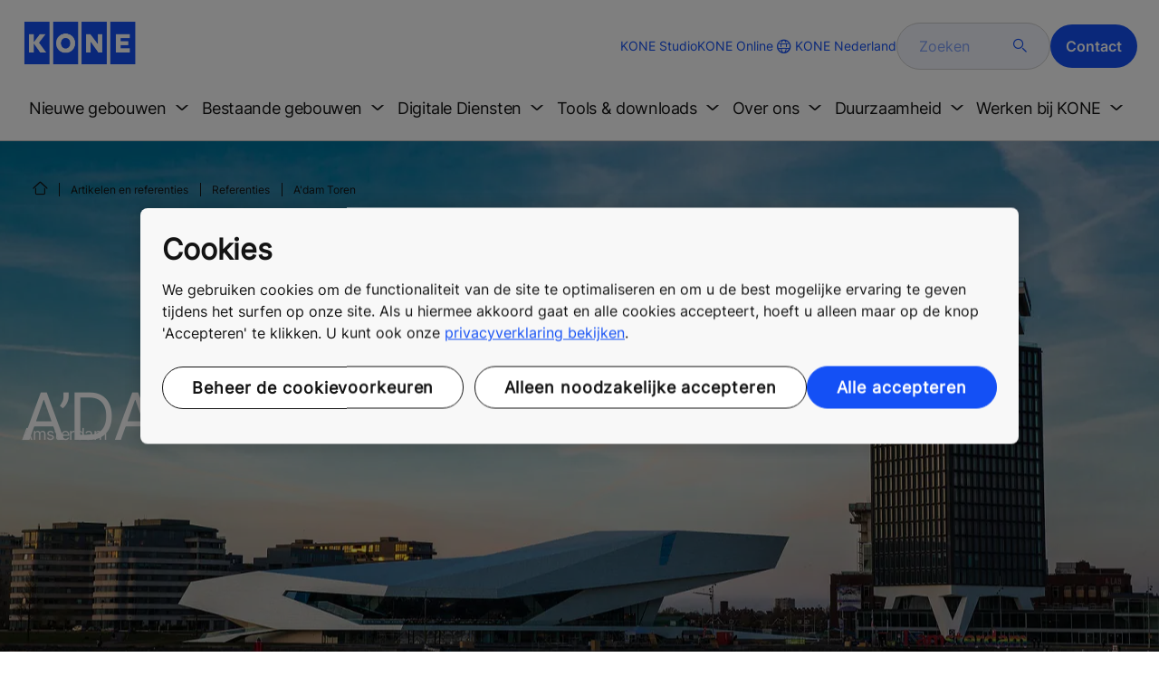

--- FILE ---
content_type: text/html; charset=utf-8
request_url: https://www.kone.nl/artikelen-en-referenties/referenties/a-dam.aspx
body_size: 18152
content:
<!DOCTYPE html>

<html lang="nl" dir="ltr">
<head>
    <meta charset="utf-8">
    <meta http-equiv="X-UA-Compatible" content="IE=edge">
    <meta name="HandheldFriendly" content="True">
    <meta name="MobileOptimized" content="320">
    <meta name="viewport" content="width=device-width, initial-scale=1.0">
    

    <meta name="pagetcmid" content="tcm:30-29148-64" />
        <meta name="description" content="A'dam Toren" />
        <meta name="og:title" content="A'dam Toren" />
        <meta name="og:description" content="A'dam Toren" />
        <meta property="og:type" content="website" />
        <meta property="og:url" content="https://www.kone.nl/artikelen-en-referenties/referenties/a-dam.aspx" />
        <meta property="og:image" content="https://www.kone.nl/Images/adam-hero_tcm30-29166.jpg" />
        <meta name="twitter:card" content="summary">
        <meta name="twitter:site" content="konecorporation">
        <meta name="twitter:title" content="A'dam Toren">
        <meta name="twitter:description" content="A'dam Toren">
        <meta name="twitter:creator" content="konecorporation">
        <meta name="twitter:image" content="https://www.kone.nl/Images/adam-hero_tcm30-29166.jpg">
            <meta name="robots" content="INDEX, FOLLOW" />
        <link rel="canonical" href="https://www.kone.nl/artikelen-en-referenties/referenties/a-dam.aspx" />
    
<script>
    var digitalData = {
        page : {
            pageInfo : {
  "pageID": "29148",
  "pageType": "Generic Page"
}
            }
    };
    
</script>

    <link href="/fonts/KONE-Icon-Font-new.woff2" type="font/woff2">
    <link href="/fonts/KONE_Information.woff2" rel="preload" type="font/woff2" as="font" crossorigin="anonymous">
    <link href="/fonts/Inter-Regular.ttf" rel="preload" type="font/ttf" as="font" crossorigin="anonymous">
    <link href="/fonts/Inter-SemiBold.ttf" rel="preload" type="font/ttf" as="font" crossorigin="anonymous">
    
    <script src="/Scripts/jquery.min.js?t=20251212" defer></script>

    
                    
    <script src="/bundles/seo?v=20260126" defer></script>


    
    <script src="/Scripts/kone-bundle.min.js?t=20251212" defer></script>

    <link href="/Content/kone-icons.css?t=20251212" rel='stylesheet'>
    <noscript><link rel="stylesheet" href="/Content/kone-icons.css?t=20251212"></noscript>
    <script>
        (function () {
            var meta = document.createElement('meta');
            meta.className = 'sr-only';
            document.head.appendChild(meta);
            var value = window.getComputedStyle(meta).getPropertyValue('width');
            document.head.removeChild(meta);
            return true;
        }());
    </script>
    <script>function cdnFallback(img) { img.onerror = null; var s = ''; img.src = img.src.replace(s, s.slice(-1) === '/' ? '/' : ''); }</script>
    <title>A'dam Toren - KONE Nederland </title>

<!-- No valid script specified for chat -->
    <style type="text/css">
        html, body, div, header, footer, main, section, nav, h1, h2, h3, h4, h5, h6, img, svg, p, a, hr, span, ol, ul, li, form, input, label {
            margin: 0;
            padding: 0;
            border: none;
            font-size: 100%;
            vertical-align: baseline
        }

        *, *::before, *::after {
            box-sizing: border-box
        }

        svg:not(:root) {
            overflow: hidden
        }

        input {
            border-radius: 0
        }

            input::placeholder {
                opacity: .5
            }

        .loader {
            display: none
        }

        @font-face {
            font-family: KONE;
            src: url("/fonts/KONE_Information.woff2") format("woff2");
            font-weight: normal;
            font-style: normal;
            font-display: swap
        }

        @font-face {
            font-family: INTER;
            src: url("/fonts/Inter-Regular.ttf") format("truetype");
            font-weight: normal;
            font-style: normal;
            font-display: swap
        }

        @font-face {
            font-family: INTERSEMIBOLD;
            src: url("/fonts/Inter-SemiBold.ttf") format("truetype");
            font-weight: normal;
            font-style: normal;
            font-display: swap
        }

        :root {
            --light-primary-white: #FFFFFF;
            --light-primary-black: #141414;
            --light-primary-kone-blue: #1450F5;
            --light-secondary-sand: #F3EEE6;
            --light-secondary-yellow: #FFE141;
            --light-secondary-light-blue: #D2F5FF;
            --light-secondary-pink: #FFCDD7;
            --light-secondary-green: #AAE1C8;
            --light-accent-accent-red: #FF5F28;
            --light-accent-accent-orange: #FFA023;
            --light-accent-accent-green: #1ED273;
            --light-accent-destructive-text: #F51414;
            --light-grayscale-100-text: var(--light-primary-black);
            --light-grayscale-150-hover: #4F4F4F;
            --light-grayscale-200-inactive: #727272;
            --light-grayscale-300-disabled: #959595;
            --light-grayscale-400-border: #D0D0D0;
            --light-grayscale-500: #E7E7E7;
            --light-grayscale-600-bg-tertiary: #F1F1F1;
            --light-grayscale-700-bg-secondary: #F8F8F8;
            --light-grayscale-800-bg-primary: var(--light-primary-white);
            --light-color-background-bg-blue: #F3F6FE;
            --light-color-background-bg-green: #E8FBF1;
            --light-color-background-bg-orange: #FFF6E9;
            --light-color-background-bg-red: #FFEFE9;
            --light-blue-d-80: #142041;
            --light-blue-d-60: #142C6E;
            --light-blue-d-40: #14389B;
            --light-blue-d-20: #1444C8;
            --light-blue-l-20: #4373F7;
            --light-blue-l-40: #7296F9;
            --light-blue-l-60: #A1B9FB;
            --light-blue-l-80: #D0DCFD;
            --light-blue-l-90: #E7EDFE;
            --light-green-d-80: #10351A;
            --light-green-d-60: #0C5621;
            --light-green-d-40: #087827;
            --light-green-d-20: #18A85C;
            --light-green-l-20: #4BDB8F;
            --light-green-l-40: #78E4AB;
            --light-green-l-60: #A5EDC7;
            --light-green-l-80: #D2F6E3;
            --light-orange-d-80: #433017;
            --light-orange-d-60: #724C1A;
            --light-orange-d-40: #A1681D;
            --light-orange-d-20: #D08420;
            --light-orange-l-20: #FFB34F;
            --light-orange-l-40: #FFC67B;
            --light-orange-l-60: #FFD9A7;
            --light-orange-l-80: #FFECD3;
            --light-red-d-80: #432318;
            --light-red-d-60: #72321C;
            --light-red-d-40: #A14120;
            --light-red-d-20: #D05024;
            --light-red-l-20: #FF7F53;
            --light-red-l-40: #FF9F7E;
            --light-red-l-60: #FFBFA9;
            --light-red-l-80: #FFDFD4
        }

        html {
            font-size: 1rem;
            scroll-behavior: smooth;
            scroll-padding-top: var(--scroll-padding, 50px)
        }

        body {
            position: relative;
            background-color: var(--light-primary-white);
            color: var(--light-primary-black);
            font-family: INTER,Arial,"Helvetica Neue",Helvetica,sans-serif;
            font-size: 1rem;
            line-height: 1.5;
            overflow-x: hidden
        }

            body:before {
                z-index: 5000;
                position: fixed;
                width: 100%;
                padding: .625rem 0;
                bottom: 0
            }

        a[name] {
            display: none
        }

        .sr-only {
            position: absolute;
            width: 1px;
            height: 1px;
            padding: 0;
            margin: -1px;
            overflow: hidden;
            clip: rect(0, 0, 0, 0);
            border: 0
        }

        .hidden {
            display: none
        }

        .scroll-menu {
            overflow-y: scroll;
            max-height: 125px
        }

        body:before {
            content: "handheld";
            display: none
        }

        .screen {
            display: none
        }

        .handheld {
            display: flex
        }

        @media(min-width: 800px),print {
            body:before {
                content: "medium-screen";
                display: none
            }

            .screen {
                display: flex
            }

            .handheld {
                display: none
            }
        }

        @media(min-width: 1200px),print {
            body:before {
                content: "wide-screen";
                display: none
            }

            .screen {
                display: flex
            }

            .medium-screen {
                display: flex
            }

            .handheld {
                display: none
            }
        }

        @media(min-width: 1400px),print {
            body:before {
                content: "large-screen";
                display: none
            }
        }

        @media(min-width: 1600px),print {
            body:before {
                content: "extra-large-screen";
                display: none
            }
        }

        .bg-sand {
            background-color: var(--light-secondary-sand)
        }

        .bg-lightblue {
            background-color: var(--light-color-background-bg-blue)
        }

        .bg-pink {
            background-color: var(--light-primary-white)
        }

        .bg-green {
            background-color: var(--light-secondary-green)
        }

        .bg-white {
            background-color: var(--light-primary-white)
        }

        .bg-koneblue {
            background-color: var(--light-primary-kone-blue)
        }

        a {
            color: var(--light-primary-kone-blue);
            text-decoration: underline;
            text-underline-offset: .25em;
            display: inline-block
        }

            a:hover {
                color: var(--light-blue-d-20);
                text-decoration: underline
            }

        p {
            margin-top: 0
        }

            p:empty {
                display: none
            }

        h6, .h6, h5, .h5, h4, .h4, h3, .h3, h2, .h2, h1, .h1 {
            margin-top: 0;
            font-weight: 400;
            letter-spacing: -0.02em
        }

        h1, .h1 {
            font-size: 2.5rem;
            line-height: 3rem
        }

        @media(min-width: 480px),print {
            h1, .h1 {
                font-size: clamp(2.5rem, 2.5vw + 1.75rem, 3rem);
                line-height: clamp(3rem, 2.5vw + 2.25rem, 3.5rem)
            }
        }

        @media(min-width: 800px),print {
            h1, .h1 {
                font-size: clamp(3rem, 2.5vw + 1.75rem, 3.625rem);
                line-height: clamp(3.5rem, 2.5vw + 2.75rem, 4rem)
            }
        }

        @media(min-width: 1200px),print {
            h1, .h1 {
                font-size: 3.625rem;
                line-height: 4rem
            }
        }

        h2, .h2 {
            font-size: 2rem;
            line-height: 2.5rem
        }

        @media(min-width: 480px),print {
            h2, .h2 {
                font-size: clamp(2rem, 2.5vw + 1.25rem, 2.5rem);
                line-height: clamp(2.5rem, 2.5vw + 1.75rem, 3rem)
            }
        }

        @media(min-width: 800px),print {
            h2, .h2 {
                font-size: clamp(2.5rem, 2vw + 1.5rem, 3rem);
                line-height: clamp(3rem, 2.5vw + 2.25rem, 3.5rem)
            }
        }

        @media(min-width: 1200px),print {
            h2, .h2 {
                font-size: 3rem;
                line-height: 3.5rem
            }
        }

        h3, .h3 {
            font-size: 1.75rem;
            line-height: 2.5rem
        }

        @media(min-width: 480px),print {
            h3, .h3 {
                font-size: clamp(1.75rem, 1.25vw + 1.375rem, 2rem);
                line-height: clamp(2.5rem, 0vw + 2.5rem, 2.5rem)
            }
        }

        @media(min-width: 800px),print {
            h3, .h3 {
                font-size: clamp(2rem, 2vw + 1rem, 2.5rem);
                line-height: clamp(2.5rem, 2.5vw + 1.75rem, 3rem)
            }
        }

        @media(min-width: 1200px),print {
            h3, .h3 {
                font-size: 2.5rem;
                line-height: 3rem
            }
        }

        h4, .h4 {
            font-size: 1.5rem;
            line-height: 2rem
        }

        @media(min-width: 480px),print {
            h4, .h4 {
                font-size: clamp(1.5rem, 1.25vw + 1.125rem, 1.75rem);
                line-height: clamp(2rem, 2.5vw + 1.25rem, 2.5rem)
            }
        }

        @media(min-width: 800px),print {
            h4, .h4 {
                font-size: clamp(1.75rem, 1vw + 1.25rem, 2rem);
                line-height: clamp(2.5rem, 0vw + 2.5rem, 2.5rem)
            }
        }

        @media(min-width: 1200px),print {
            h4, .h4 {
                font-size: 2rem;
                line-height: 2.5rem
            }
        }

        h5, .h5 {
            font-size: 1.25rem;
            line-height: 2rem
        }

        @media(min-width: 480px),print {
            h5, .h5 {
                font-size: clamp(1.25rem, 1.25vw + 0.875rem, 1.5rem);
                line-height: clamp(2rem, 0vw + 2rem, 2rem)
            }
        }

        @media(min-width: 800px),print {
            h5, .h5 {
                font-size: clamp(1.5rem, 1vw + 1rem, 1.75rem);
                line-height: clamp(2rem, 2.5vw + 1.25rem, 2.5rem)
            }
        }

        @media(min-width: 1200px),print {
            h5, .h5 {
                font-size: 1.75rem;
                line-height: 2.5rem
            }
        }

        h6, .h6 {
            font-size: 1.125rem;
            line-height: 1.5rem
        }

        @media(min-width: 480px),print {
            h6, .h6 {
                font-size: clamp(1.125rem, 0.625vw + 0.9375rem, 1.25rem);
                line-height: clamp(1.5rem, 2.5vw + 0.75rem, 2rem)
            }
        }

        @media(min-width: 800px),print {
            h6, .h6 {
                font-size: clamp(1.25rem, 1vw + 0.75rem, 1.5rem);
                line-height: clamp(2rem, 0vw + 2rem, 2rem)
            }
        }

        @media(min-width: 1200px),print {
            h6, .h6 {
                font-size: 1.5rem;
                line-height: 2rem
            }
        }

        .display-text {
            font-size: 4rem
        }

        @media(min-width: 800px),print {
            .display-text {
                font-size: 4.5rem
            }
        }

        .kone-header-navigation .bilingual a {
            font-size: 1.125rem;
            line-height: 1.5rem;
            font-family: INTERSEMIBOLD,sans-serif;
            letter-spacing: normal
        }

        .rtf .subtitle {
            font-family: KONE,sans-serif;
            font-size: 1rem;
            line-height: 1.5rem;
            letter-spacing: .05em;
            text-transform: uppercase
        }

        .rtf .actions a:not(.btn), .rtf .details .table-container table thead tr th, .rtf .details .table-container table thead tr td, .rtf .details .table-container table td, .rtf .details .table-container table th, .rtf .details .table-container > *, .rtf .details {
            font-size: 1rem;
            line-height: 1.5rem;
            letter-spacing: normal
        }

        .rtf .footer {
            font-size: 0.875rem;
            line-height: 1.5rem;
            letter-spacing: normal
        }

        ol, ul {
            list-style: none;
            padding-left: 1.5rem
        }

        ol, ul {
            margin-top: 0
        }

            ol ol, ul ul, ol ul, ul ol {
                margin-bottom: 0
            }

        blockquote {
            margin: 0 0 1rem
        }

        b, strong {
            font-weight: 600
        }

        sub, sup {
            position: relative;
            line-height: 0;
            vertical-align: baseline
        }

        sub {
            bottom: -0.25em
        }

        sup {
            top: -0.5em
        }

        figure {
            margin: 0 0 1rem
        }

        img, svg {
            vertical-align: middle
        }

        img {
            max-width: 100%;
            height: auto;
            display: block
        }

        button {
            border-radius: 0;
            background-color: rgba(0,0,0,0)
        }

            button:focus:not(:focus-visible) {
                outline: 0
            }

        [role=button] {
            cursor: pointer
        }

        button, [type=button], [type=reset], [type=submit] {
            -webkit-appearance: button
        }

            button:not(:disabled), [type=button]:not(:disabled), [type=reset]:not(:disabled), [type=submit]:not(:disabled) {
                cursor: pointer
            }

        ::-moz-focus-inner {
            padding: 0;
            border-style: none
        }

        [hidden] {
            display: none !important
        }

        .media {
            margin-bottom: 2rem
        }

        .rtf .subtitle {
            margin-bottom: .75rem;
            color: var(--light-primary-kone-blue);
            text-transform: uppercase;
            font-family: KONE,sans-serif
        }

        .rtf h3, .rtf h4, .rtf h5, .rtf h6 {
            margin-bottom: .5rem
        }

        .rtf .details {
            margin-bottom: 1.5rem
        }

            .rtf .details > *:not(:last-child) {
                margin-bottom: 1.2em
            }

            .rtf .details ul {
                list-style: disc
            }

            .rtf .details ol {
                list-style: decimal
            }

            .rtf .details .table-container > *:not(table):not(:last-child) {
                margin-bottom: 1rem
            }

            .rtf .details .table-container ul {
                list-style: disc
            }

            .rtf .details .table-container ol {
                list-style: decimal
            }

            .rtf .details .table-container table {
                border-collapse: collapse;
                width: 100%;
                background-color: var(--light-primary-white);
                text-align: left;
                border-top: 1px solid #000
            }

                .rtf .details .table-container table th {
                    position: relative;
                    font-weight: bold
                }

                .rtf .details .table-container table td {
                    position: relative
                }

                .rtf .details .table-container table thead tr th, .rtf .details .table-container table thead tr td {
                    vertical-align: top
                }

                .rtf .details .table-container table thead tr th, .rtf .details .table-container table thead tr td, .rtf .details .table-container table tbody tr th, .rtf .details .table-container table tbody tr td, .rtf .details .table-container table tfoot tr td, .rtf .details .table-container table tfoot tr th {
                    border-right: 1px solid #000;
                    border-bottom: 1px solid #000;
                    background-clip: padding-box
                }

                .rtf .details .table-container table thead tr th, .rtf .details .table-container table thead tr td, .rtf .details .table-container table tbody tr th, .rtf .details .table-container table tfoot tr th {
                    font-family: INTERSEMIBOLD,sans-serif
                }

                .rtf .details .table-container table thead tr {
                    border-collapse: separate
                }

                    .rtf .details .table-container table thead tr th, .rtf .details .table-container table thead tr td {
                        padding: .75rem 1.5rem;
                        text-align: left
                    }

                        .rtf .details .table-container table thead tr th:focus, .rtf .details .table-container table thead tr td:focus {
                            outline: none
                        }

                        .rtf .details .table-container table thead tr th:first-child, .rtf .details .table-container table thead tr td:first-child {
                            border-right: none;
                            z-index: 10
                        }

                            .rtf .details .table-container table thead tr th:first-child::after, .rtf .details .table-container table thead tr td:first-child::after {
                                position: absolute;
                                content: "";
                                top: 0;
                                right: 0;
                                width: 1px;
                                height: 100%;
                                display: block;
                                background: #000
                            }

                            .rtf .details .table-container table thead tr th:first-child::before, .rtf .details .table-container table thead tr td:first-child::before {
                                position: absolute;
                                content: "";
                                top: 0;
                                left: 0;
                                width: 1px;
                                height: 100%;
                                display: block;
                                background: #000
                            }

                .rtf .details .table-container table tbody tr td, .rtf .details .table-container table tbody tr th, .rtf .details .table-container table tfoot tr td, .rtf .details .table-container table tfoot tr th {
                    padding: .75rem 1.5rem
                }

                    .rtf .details .table-container table tbody tr td:first-child, .rtf .details .table-container table tbody tr th:first-child, .rtf .details .table-container table tfoot tr td:first-child, .rtf .details .table-container table tfoot tr th:first-child {
                        border-right: none;
                        z-index: 10;
                        font-family: INTERSEMIBOLD,sans-serif
                    }

                        .rtf .details .table-container table tbody tr td:first-child::after, .rtf .details .table-container table tbody tr th:first-child::after, .rtf .details .table-container table tfoot tr td:first-child::after, .rtf .details .table-container table tfoot tr th:first-child::after {
                            position: absolute;
                            content: "";
                            top: 0;
                            right: 0;
                            width: 1px;
                            height: 100%;
                            display: block;
                            background: #000
                        }

                        .rtf .details .table-container table tbody tr td:first-child::before, .rtf .details .table-container table tbody tr th:first-child::before, .rtf .details .table-container table tfoot tr td:first-child::before, .rtf .details .table-container table tfoot tr th:first-child::before {
                            position: absolute;
                            content: "";
                            top: 0;
                            left: 0;
                            width: 1px;
                            height: 100%;
                            display: block;
                            background: #000
                        }

                .rtf .details .table-container table tbody tr:hover.row-has-link, .rtf .details .table-container table tfoot tr:hover.row-has-link {
                    cursor: pointer
                }

                .rtf .details .table-container table.downloadtable {
                    border-top: 1px solid #000;
                    border-left: 1px solid #000
                }

                    .rtf .details .table-container table.downloadtable thead tr th, .rtf .details .table-container table.downloadtable thead tr td, .rtf .details .table-container table.downloadtable tbody tr th, .rtf .details .table-container table.downloadtable tbody tr td, .rtf .details .table-container table.downloadtable tfoot tr td, .rtf .details .table-container table.downloadtable tfoot tr th {
                        border-bottom: 1px solid #000;
                        border-right: 1px solid #000
                    }

                        .rtf .details .table-container table.downloadtable thead tr th:first-child::after, .rtf .details .table-container table.downloadtable thead tr th:first-child::before, .rtf .details .table-container table.downloadtable thead tr td:first-child::after, .rtf .details .table-container table.downloadtable thead tr td:first-child::before {
                            display: none
                        }

                        .rtf .details .table-container table.downloadtable tbody tr td:first-child::after, .rtf .details .table-container table.downloadtable tbody tr td:first-child::before, .rtf .details .table-container table.downloadtable tbody tr th:first-child::after, .rtf .details .table-container table.downloadtable tbody tr th:first-child::before, .rtf .details .table-container table.downloadtable tfoot tr td:first-child::after, .rtf .details .table-container table.downloadtable tfoot tr td:first-child::before, .rtf .details .table-container table.downloadtable tfoot tr th:first-child::after, .rtf .details .table-container table.downloadtable tfoot tr th:first-child::before {
                            display: none
                        }

                .rtf .details .table-container table.tablesorter .tablesorter-header {
                    cursor: pointer
                }

                    .rtf .details .table-container table.tablesorter .tablesorter-header > .tablesorter-header-inner {
                        padding-right: 2rem;
                        position: relative
                    }

                        .rtf .details .table-container table.tablesorter .tablesorter-header > .tablesorter-header-inner::after {
                            position: absolute;
                            font-family: KONE-Icon-Font;
                            font-size: 1rem;
                            right: 0;
                            top: 3px
                        }

                    .rtf .details .table-container table.tablesorter .tablesorter-header.tablesorter-headerUnSorted > .tablesorter-header-inner::after {
                        -webkit-transform: rotate(90deg);
                        -moz-transform: rotate(90deg);
                        -o-transform: rotate(90deg);
                        transform: rotate(90deg);
                        content: ""
                    }

                    .rtf .details .table-container table.tablesorter .tablesorter-header.tablesorter-headerAsc > div::after {
                        content: ""
                    }

                    .rtf .details .table-container table.tablesorter .tablesorter-header.tablesorter-headerDesc > div::after {
                        content: ""
                    }

        @media(min-width: 800px),print {
            .rtf .details .table-container table tbody tr td:first-child, .rtf .details .table-container table tfoot tr td:first-child {
                font-family: INTER,Arial,"Helvetica Neue",Helvetica,sans-serif
            }
        }

        .rtf .actions {
            display: flex;
            flex-direction: column;
            row-gap: 1.5rem;
            margin-bottom: 1.5rem
        }

            .rtf .actions * {
                align-self: flex-start
            }

        .rtf > *:last-child {
            margin-bottom: 0 !important
        }

        @media(min-width: 800px),print {
            .rtf h3, .rtf h4, .rtf h5, .rtf h6 {
                margin-bottom: 1rem
            }
        }

        .lazyload, .lazyloading {
            opacity: 0
        }

        .lazyloaded {
            opacity: 1;
            transition: opacity 300ms
        }

        .entireEleClickable h3 a, .entireEleClickable h4 a, .entireEleClickable h5 a {
            text-decoration: none;
            color: var(--light-primary-black)
        }

        .entireEleClickable:has(h3 a[href]), .entireEleClickable:has(h4 a[href]), .entireEleClickable:has(h5 a[href]) {
            cursor: pointer
        }

            .entireEleClickable:has(h3 a[href]):hover h3 a[href], .entireEleClickable:has(h3 a[href]):hover h4 a[href], .entireEleClickable:has(h3 a[href]):hover h5 a[href], .entireEleClickable:has(h4 a[href]):hover h3 a[href], .entireEleClickable:has(h4 a[href]):hover h4 a[href], .entireEleClickable:has(h4 a[href]):hover h5 a[href], .entireEleClickable:has(h5 a[href]):hover h3 a[href], .entireEleClickable:has(h5 a[href]):hover h4 a[href], .entireEleClickable:has(h5 a[href]):hover h5 a[href] {
                text-decoration: underline
            }

        .kone-header {
            z-index: 1100;
            position: relative
        }

            .kone-header a {
                text-decoration: none
            }

            .kone-header ul {
                padding: 0;
                margin: 0
            }

                .kone-header ul ul {
                    padding: 0;
                    margin: 0
                }

        .kone-header-navigation {
            width: 100%;
            display: block;
            background-color: var(--light-primary-white)
        }

            .kone-header-navigation.fixed-nav {
                position: fixed;
                top: 0;
                left: 0;
                right: 0
            }

        .kone-header-navigation__sticklylinks {
            display: none
        }

        .kone-header-navigation__header.fixed {
            position: fixed;
            z-index: 10;
            width: 100%;
            background-color: var(--light-primary-white);
            left: 0
        }

        .kone-header-navigation__header .pagename {
            color: var(--light-primary-kone-blue);
            text-align: center;
            text-transform: uppercase;
            font-size: .625rem;
            line-height: .75rem;
            padding: .625rem 0;
            border-bottom: 1px solid #ccc
        }

        .kone-header-navigation__header .header-sections {
            position: relative;
            padding: 1rem 0;
            width: 100%;
            color: var(--light-primary-kone-blue);
            border-bottom: 1px solid #ccc
        }

            .kone-header-navigation__header .header-sections .container {
                display: flex;
                align-items: center;
                column-gap: .5rem;
                justify-content: space-between
            }

            .kone-header-navigation__header .header-sections .header-logo img {
                width: 6.125rem
            }

            .kone-header-navigation__header .header-sections .header-controls {
                display: flex;
                flex-direction: column;
                flex: 1 1 50%;
                max-width: 85%;
                align-items: flex-end;
                row-gap: 1rem
            }

                .kone-header-navigation__header .header-sections .header-controls .others-details {
                    display: none
                }

                .kone-header-navigation__header .header-sections .header-controls .controls-details {
                    display: flex;
                    column-gap: .5rem
                }

                    .kone-header-navigation__header .header-sections .header-controls .controls-details .contactus, .kone-header-navigation__header .header-sections .header-controls .controls-details .website-search {
                        display: none
                    }

                    .kone-header-navigation__header .header-sections .header-controls .controls-details .language-selector.desktop {
                        display: none
                    }

                    .kone-header-navigation__header .header-sections .header-controls .controls-details .language-selector .network {
                        display: flex;
                        align-items: center;
                        text-align: left;
                        margin-left: auto;
                        flex-direction: row-reverse
                    }

                        .kone-header-navigation__header .header-sections .header-controls .controls-details .language-selector .network span:last-child {
                            font-size: .75rem;
                            line-height: .75rem
                        }

                        .kone-header-navigation__header .header-sections .header-controls .controls-details .language-selector .network span:first-child, .kone-header-navigation__header .header-sections .header-controls .controls-details .language-selector .network span:only-child {
                            font-size: 1.5rem;
                            line-height: 1.5rem
                        }

                    .kone-header-navigation__header .header-sections .header-controls .controls-details .hamberger-menu .navicon {
                        display: inline-block;
                        padding: 0
                    }

                        .kone-header-navigation__header .header-sections .header-controls .controls-details .hamberger-menu .navicon:before {
                            font-family: KONE-Icon-Font;
                            font-size: 1.7rem;
                            line-height: 1.7rem;
                            color: var(--light-primary-kone-blue)
                        }

                        .kone-header-navigation__header .header-sections .header-controls .controls-details .hamberger-menu .navicon:hover, .kone-header-navigation__header .header-sections .header-controls .controls-details .hamberger-menu .navicon:focus {
                            text-decoration: none
                        }

                        .kone-header-navigation__header .header-sections .header-controls .controls-details .hamberger-menu .navicon.collapsed:before {
                            content: ""
                        }

                        .kone-header-navigation__header .header-sections .header-controls .controls-details .hamberger-menu .navicon.expanded:before {
                            content: ""
                        }

        .kone-header-navigation .bilingual {
            display: flex;
            flex-wrap: wrap;
            row-gap: .75rem;
            margin: .75rem;
            padding: .5rem;
            justify-content: space-between;
            background-color: var(--light-color-background-bg-blue);
            border-radius: 1.25rem;
            border: 1px solid var(--light-grayscale-600-bg-tertiary)
        }

            .kone-header-navigation .bilingual a {
                color: var(--light-primary-black);
                align-self: center;
                padding: .75rem 1.25rem;
                flex: 1 1 auto;
                text-align: center
            }

                .kone-header-navigation .bilingual a.active-language {
                    background-color: var(--light-primary-kone-blue);
                    color: var(--light-primary-white);
                    pointer-events: none;
                    cursor: not-allowed;
                    border-radius: 50rem
                }

        .kone-header-navigation .mobile-ribbon-footer {
            position: fixed;
            padding-top: 1.5rem;
            padding-bottom: 1.5rem;
            bottom: 0;
            left: 0;
            right: 0;
            width: 100%;
            background-color: var(--light-primary-kone-blue);
            z-index: 1000;
            box-shadow: 0px -30px 30px 10px hsla(0,0%,100%,.8)
        }

            .kone-header-navigation .mobile-ribbon-footer ul {
                display: flex;
                width: 100%;
                justify-content: space-evenly;
                align-items: center;
                height: 100%;
                background-color: rgba(0,0,0,0)
            }

                .kone-header-navigation .mobile-ribbon-footer ul li a {
                    color: var(--light-primary-white);
                    border: none;
                    font-size: 1.5rem;
                    line-height: 1.5rem
                }

                    .kone-header-navigation .mobile-ribbon-footer ul li a span {
                        font-size: 2rem;
                        line-height: 2rem
                    }

        .kone-header-navigation .search-popup {
            position: fixed;
            top: 0;
            bottom: 0;
            right: 0;
            left: 0;
            background-color: var(--light-primary-white);
            z-index: 1000;
            display: none
        }

        .kone-header-navigation .search-popup__close {
            position: absolute;
            top: 1rem;
            right: 1rem;
            color: var(--light-primary-kone-blue);
            cursor: pointer
        }

            .kone-header-navigation .search-popup__close span {
                font-size: 1.5rem
            }

        .kone-header-navigation .search-popup .search-form-mobile {
            position: relative;
            top: 50%;
            transform: translateY(-50%)
        }

        .kone-header-navigation .search-popup form {
            margin-left: 1.25rem;
            margin-right: 1.25rem;
            display: flex;
            column-gap: .625rem;
            z-index: 1000
        }

            .kone-header-navigation .search-popup form .search-input {
                display: flex;
                width: 100%
            }

                .kone-header-navigation .search-popup form .search-input input[type=search] {
                    font-family: INTER,Arial,"Helvetica Neue",Helvetica,sans-serif;
                    font-size: 1rem;
                    background-color: var(--light-color-background-bg-blue);
                    border-radius: 50rem;
                    border: 1px solid var(--light-grayscale-400-border);
                    color: var(--light-primary-kone-blue);
                    padding: .625rem 1rem;
                    background-image: none;
                    -webkit-appearance: textfield;
                    box-sizing: content-box;
                    height: 1.75rem;
                    width: 100%;
                    -webkit-box-sizing: content-box;
                    -webkit-transition: all .5s;
                    -moz-transition: all .5s;
                    transition: all .5s
                }

                    .kone-header-navigation .search-popup form .search-input input[type=search]:focus {
                        border: 2px solid var(--light-primary-kone-blue)
                    }

                    .kone-header-navigation .search-popup form .search-input input[type=search]::-webkit-input-placeholder {
                        color: var(--light-primary-kone-blue)
                    }

                    .kone-header-navigation .search-popup form .search-input input[type=search]:-moz-placeholder {
                        color: var(--light-primary-kone-blue);
                        opacity: 1
                    }

                    .kone-header-navigation .search-popup form .search-input input[type=search]::-moz-placeholder {
                        color: var(--light-primary-kone-blue);
                        opacity: 1
                    }

                    .kone-header-navigation .search-popup form .search-input input[type=search]:-ms-input-placeholder {
                        color: var(--light-primary-kone-blue)
                    }

            .kone-header-navigation .search-popup form button {
                color: var(--light-primary-kone-blue);
                padding: 0
            }

                .kone-header-navigation .search-popup form button span {
                    display: inline-block;
                    font-size: 1.75rem;
                    transform: rotate(270deg)
                }

        .kone-header-navigation .search-popup .elastic-suggestions {
            position: absolute;
            z-index: 500;
            background-color: var(--light-primary-white);
            border-radius: 20px;
            box-shadow: 0px 4px 8px 0px rgba(20,20,20,.15);
            margin-left: 1.25rem;
            margin-top: .75rem;
            padding: .75rem;
            display: none
        }

            .kone-header-navigation .search-popup .elastic-suggestions .suggestion-item {
                padding: .5rem .5rem;
                color: var(--light-primary-black)
            }

                .kone-header-navigation .search-popup .elastic-suggestions .suggestion-item:hover {
                    background-color: var(--light-color-background-bg-blue);
                    cursor: pointer;
                    border-radius: 12px
                }

        .kone-header .navigation .target-group-avatar-container.tooltip-container.active .tooltip {
            font-size: 12px;
            top: 1px;
            line-height: 1.4;
            min-height: 27px;
            right: 34px
        }

            .kone-header .navigation .target-group-avatar-container.tooltip-container.active .tooltip::after {
                right: -13px;
                top: 0;
                border-left-width: 13px;
                border-top-width: 13px;
                border-bottom-width: 13px
            }

        @media(max-width: 1024px) {
            .kone-header .navigation .logo .target-group-avatar-container {
                display: block;
                height: 30px;
                width: 30px;
                position: absolute;
                right: 75px;
                top: 10px
            }

                .kone-header .navigation .logo .target-group-avatar-container .target-group-avatar {
                    border-radius: 15px;
                    display: block;
                    height: 30px;
                    width: 30px
                }

                .kone-header .navigation .logo .target-group-avatar-container .target-group-change {
                    display: block;
                    font-size: 14px;
                    height: 18px;
                    width: 18px;
                    opacity: 1;
                    padding-right: 0;
                    right: -11px
                }

                    .kone-header .navigation .logo .target-group-avatar-container .target-group-change .icon-edit {
                        position: relative;
                        top: -6px
                    }
        }
    </style>
    <link rel="preload" href="/Content/kone-styles-ltr-mobile.css?t=20251212" as="style">
    <link rel="stylesheet" href="/Content/kone-styles-ltr-mobile.css?t=20251212" media="screen and (min-width: 360px)">
    <link rel="preload" href="/Content/kone-styles-ltr-tablet.css?t=20251212" as="style">
    <link rel="stylesheet" href="/Content/kone-styles-ltr-tablet.css?t=20251212" media="screen and (min-width: 800px)" />
    <link rel="preload" href="/Content/kone-styles-ltr-desktop.css?t=20251212" as="style">
    <link rel="stylesheet" href="/Content/kone-styles-ltr-desktop.css?t=20251212" media="screen and (min-width: 1200px)" />
    <link rel="stylesheet" href="/Content/kone-print.css?t=20251212" media="print" />
    <link rel="shortcut icon" type="image/x-icon" href="/Content/images/KONE-favicon.ico" />

    <script src="/Scripts/adobeDataLayer.js?v=20260126" defer></script>

    <script src="//assets.adobedtm.com/9856e9bd8319/0a450bd91782/launch-2b45bd016ddf.min.js?v=20260126" defer></script>

</head>

<body class="newNavEnabled" data-country-selector-overlay-first-run="false" data-cdn-img="" data-lang="EN" data-formdata=''>
    <div id="bwrapperid" data-originalDomain="https://www.kone.nl">
        
        <!-- News Banner Disabled due to Expiry Date 23-5-2025 12:23:47-->


<header class="kone-header" data-swiftype-index="false">
    <section class="kone-header-navigation">
        <div class="kone-header-navigation__header">
            <div class="pagename">
                <div class="container">
                    A&#39;dam Toren
                </div>
            </div>
            <div class="header-sections">
                <div class="container">
                    <div class="header-logo">
                        <a href="/">
                                <img src="https://s7g10.scene7.com/is/image/kone/KONE_Primary_RGB_with-white-space:1920x705%28hero%29?Kone_alt_text=KONE%20logo" class="lazyloaded" alt="KONE logo" title="KONE logo" aria-label="Kone logo and link to Home page" width="50" height="20" />
                        </a>
                    </div>
                    <div class="header-controls">
                        <ul class="others-details" aria-label="Additional links and information">
                                        <li class="other-link">
                                            <a href="https://www.kone.nl/studio/tool/">
                                                KONE Studio
                                            </a>
                                        </li>
                                        <li class="other-link">
                                            <a href="https://kone.my.site.com/koneonline/ccloginportal?country=Netherlands&amp;lang=nl">
                                                KONE Online
                                            </a>
                                        </li>
                                                    </ul>
                        <ul class="controls-details" aria-label="Additional links and information">
                                    <li class="language-selector desktop">
                                        <a aria-label="website country selection" class="network" href="/country-selector.aspx">
<span class="icon-network_ip"></span>                                            <span aria-hidden="true">KONE Nederland</span>
                                        </a>
                                    </li>
                                    <li class="language-selector mobile">
                                        <a aria-label="website country selection" class="network" href="/country-selector.aspx">
<span class="icon-network_ip"></span>                                                                                    </a>
                                    </li>
                                                            <li class="website-search">
                                    <form aria-label="Website Search" class="search-form" action="/searchresults.aspx" role="search">
                                        <label>
                                            <span class="sr-only">Zoeken</span>
                                            <input type="search" name="search" class="nav-search st-default-search-input" placeholder="Zoeken" aria-label="search">
                                        </label>
                                        <button type="submit" aria-label="submit search"><span class="icon-search"></span></button>
                                    </form>
                                </li>
                                                                <li class="contactus">
                                        <a class="btn btn-primary btn-medium" href="/over-ons/contact/" role="button">
                                            Contact
                                        </a>
                                    </li>
                            <li class="hamberger-menu">
                                <button class="navicon collapsed" aria-controls="kone-header-navigation" aria-label="Main Menu Toggle" aria-expanded="false"></button>
                            </li>
                        </ul>
                    </div>
                </div>
            </div>
        </div>
            <nav aria-label="Main menu" class="kone-header-navigation__nav" id="kone-header-navigation">
                <div class="container">
                    <ul aria-label="Site menu">
                        
        <li class="navigation-list-item">
            <a role="button" href="/nieuwe-gebouwen/" class="main-menu-item hasChildren" target="_self" data-info="tcm:30-899-4"><span class="text">Nieuwe gebouwen</span><span class="arrow"></span></a>
                <div class="sub-menu">
                    <div class="submenu container">
                        <div class="link-info">
                            <div class="link-info-block" data-info="tcm:30-899-4">
                                <p class="link-info-block__title">
                                    <a href="/nieuwe-gebouwen/"> Nieuwe gebouwen </a>
                                </p>
                                <p class="link-info-block__text">
                                    <span>
Liften, roltrappen &amp; rolpaden, deuren en intelligente oplossingen: ontdek alle mogelijkheden van KONE voor nieuwe gebouwen.                                    </span>
                                </p>
                            </div>
                                        <div class="link-info-block" data-info="tcm:30-904-4">
                <p class="link-info-block__path">Nieuwe gebouwen &gt; </p>
                <p class="link-info-block__title">Liften</p>
                <p class="link-info-block__text">
                    <span>
Ontdek de KONE DX, de nieuwste generatie toekomstbestendige liften met eindeloze mogelijkheden. Vanaf nu leverbaar!                    </span>
                </p>
            </div>
            <div class="link-info-block" data-info="tcm:30-6239-4">
                <p class="link-info-block__path">Nieuwe gebouwen &gt; Liften &gt; </p>
                <p class="link-info-block__title">KONE MonoSpace&#174; DX</p>
                <p class="link-info-block__text">
                    <span>
Find a space-saving machine room-less elevator for low-rise buildings and mid rise buildings.                    </span>
                </p>
            </div>
            <div class="link-info-block" data-info="tcm:30-6240-4">
                <p class="link-info-block__path">Nieuwe gebouwen &gt; Liften &gt; </p>
                <p class="link-info-block__title">KONE MiniSpace™ DX</p>
                <p class="link-info-block__text">
                    <span>
                    </span>
                </p>
            </div>
            <div class="link-info-block" data-info="tcm:30-6241-4">
                <p class="link-info-block__path">Nieuwe gebouwen &gt; Liften &gt; </p>
                <p class="link-info-block__title">KONE TranSys™ DX</p>
                <p class="link-info-block__text">
                    <span>
                    </span>
                </p>
            </div>
            <div class="link-info-block" data-info="tcm:30-6242-4">
                <p class="link-info-block__path">Nieuwe gebouwen &gt; Liften &gt; </p>
                <p class="link-info-block__title">Lift connectivity</p>
                <p class="link-info-block__text">
                    <span>
                    </span>
                </p>
            </div>
            <div class="link-info-block" data-info="tcm:30-6244-4">
                <p class="link-info-block__path">Nieuwe gebouwen &gt; Liften &gt; </p>
                <p class="link-info-block__title">Interieur ontwerpen</p>
                <p class="link-info-block__text">
                    <span>
                    </span>
                </p>
            </div>
            <div class="link-info-block" data-info="tcm:30-906-4">
                <p class="link-info-block__path">Nieuwe gebouwen &gt; </p>
                <p class="link-info-block__title">Roltrappen/-paden &amp; hellingbanen</p>
                <p class="link-info-block__text">
                    <span>
Roltrappen, rolpaden en hellingbanen van KONE zetten de standaard voor eco-effici&#235;ntie, veiligheid en design. Ontdek de mogelijkheden!
                    </span>
                </p>
            </div>
            <div class="link-info-block" data-info="tcm:30-17516-64">
                <p class="link-info-block__path">Nieuwe gebouwen &gt; Roltrappen/-paden &amp; hellingbanen &gt; </p>
                <p class="link-info-block__title">TravelMaster 110 roltrap</p>
                <p class="link-info-block__text">
                    <span>
Bekijk hier alle informatie over de KONE TravelMaster 110 en krijg direct toegang tot de brochures, onze handige roltrapconfigurator en bestekservice.                    </span>
                </p>
            </div>
            <div class="link-info-block" data-info="tcm:30-17532-64">
                <p class="link-info-block__path">Nieuwe gebouwen &gt; Roltrappen/-paden &amp; hellingbanen &gt; </p>
                <p class="link-info-block__title">TravelMaster 115 hellingbaan</p>
                <p class="link-info-block__text">
                    <span>
Bekijk hier alle informatie over de KONE TravelMaster 115 en krijg direct toegang tot de brochures, onze handige roltrapconfigurator en bestekservice.                    </span>
                </p>
            </div>
            <div class="link-info-block" data-info="tcm:30-17549-64">
                <p class="link-info-block__path">Nieuwe gebouwen &gt; Roltrappen/-paden &amp; hellingbanen &gt; </p>
                <p class="link-info-block__title">TransitMaster 120 roltrap</p>
                <p class="link-info-block__text">
                    <span>
Bekijk hier alle informatie over de KONE TransitMaster 120 en krijg direct toegang tot de brochures, onze handige roltrapconfigurator en bestekservice.                    </span>
                </p>
            </div>
            <div class="link-info-block" data-info="tcm:30-17561-64">
                <p class="link-info-block__path">Nieuwe gebouwen &gt; Roltrappen/-paden &amp; hellingbanen &gt; </p>
                <p class="link-info-block__title">TransitMaster 140 roltrap</p>
                <p class="link-info-block__text">
                    <span>
Bekijk hier alle informatie over de KONE TransitMaster 140 en krijg direct toegang tot de brochures, onze handige roltrapconfigurator en bestekservice.                    </span>
                </p>
            </div>
            <div class="link-info-block" data-info="tcm:30-17693-64">
                <p class="link-info-block__path">Nieuwe gebouwen &gt; Roltrappen/-paden &amp; hellingbanen &gt; </p>
                <p class="link-info-block__title">TransitMaster 165 rolpad</p>
                <p class="link-info-block__text">
                    <span>
Bekijk hier alle informatie over de KONE TransitMaster 165 en krijg direct toegang tot de brochures, onze handige roltrapconfigurator en bestekservice.                    </span>
                </p>
            </div>
            <div class="link-info-block" data-info="tcm:30-927-4">
                <p class="link-info-block__path">Nieuwe gebouwen &gt; </p>
                <p class="link-info-block__title">Advanced People Flow</p>
                <p class="link-info-block__text">
                    <span>
Discover how KONE Advanced People Flow Solutions enable a seamless and entertaining user experience from front door to final destination.                    </span>
                </p>
            </div>
            <div class="link-info-block" data-info="tcm:30-6246-4">
                <p class="link-info-block__path">Nieuwe gebouwen &gt; Advanced People Flow &gt; </p>
                <p class="link-info-block__title">Access solutions</p>
                <p class="link-info-block__text">
                    <span>
Ontdek hoe onze ge&#239;ntegreerde toegangscontrolesystemen mensen snel en veilig door uw gebouw laten navigeren. Bekijk alle mogelijkheden op KONE.nl!
                    </span>
                </p>
            </div>
            <div class="link-info-block" data-info="tcm:30-6247-4">
                <p class="link-info-block__path">Nieuwe gebouwen &gt; Advanced People Flow &gt; </p>
                <p class="link-info-block__title">Destination solutions</p>
                <p class="link-info-block__text">
                    <span>
Optimaliseer de gebruiksvriendelijkheid en doorstroming in uw gebouw. Bekijk de mogelijkheden op KONE.nl.                    </span>
                </p>
            </div>
            <div class="link-info-block" data-info="tcm:30-6245-4">
                <p class="link-info-block__path">Nieuwe gebouwen &gt; Advanced People Flow &gt; </p>
                <p class="link-info-block__title">Infotainment solutions</p>
                <p class="link-info-block__text">
                    <span>
Haal nog meer uit uw lift en biedt bezoekers de best mogelijke ervaring met het KONE MediaScreen en de infotainment oplossingen.                     </span>
                </p>
            </div>
            <div class="link-info-block" data-info="tcm:30-6248-4">
                <p class="link-info-block__path">Nieuwe gebouwen &gt; Advanced People Flow &gt; </p>
                <p class="link-info-block__title">Monitoring solutions</p>
                <p class="link-info-block__text">
                    <span>
Monitor online en real-time de status van uw lift of roltrap met het monitoringsysteem. Bekijk de mogelijkheden voor uw gebouw op KONE.nl.                    </span>
                </p>
            </div>
            <div class="link-info-block" data-info="tcm:30-8873-4">
                <p class="link-info-block__path">Nieuwe gebouwen &gt; Advanced People Flow &gt; </p>
                <p class="link-info-block__title">Office Solutions</p>
                <p class="link-info-block__text">
                    <span>
Rethink the workplace environment and transform your office with solutions designed to enhance People Flow experiences and create healthier, safer workspaces.                     </span>
                </p>
            </div>
            <div class="link-info-block" data-info="tcm:30-7108-4">
                <p class="link-info-block__path">Nieuwe gebouwen &gt; Advanced People Flow &gt; </p>
                <p class="link-info-block__title">Health en well-being oplossingen</p>
                <p class="link-info-block__text">
                    <span>
Liften waar aanraken niet meer nodig is. Eenvoudig schoon te houden en aangepast aan het nieuwe normaal.                     </span>
                </p>
            </div>
            <div class="link-info-block" data-info="tcm:30-8699-4">
                <p class="link-info-block__path">Nieuwe gebouwen &gt; Advanced People Flow &gt; </p>
                <p class="link-info-block__title">KONE Office Flow</p>
                <p class="link-info-block__text">
                    <span>
KONE Office Flow is a modular, connected solution that adapts with the needs of your building and its users, providing smooth people flow with touch-free access and personalized user experiences that make office environments more attractive and efficient.                    </span>
                </p>
            </div>
            <div class="link-info-block" data-info="tcm:30-10016-4">
                <p class="link-info-block__path">Nieuwe gebouwen &gt; Advanced People Flow &gt; </p>
                <p class="link-info-block__title">Toegangspoorten</p>
                <p class="link-info-block__text">
                    <span>
Bekijk hier alle informatie over de KONE toegangspoorten en krijg direct toegang tot de brochures, onze handige deurconfigurator en tekeningen.
                    </span>
                </p>
            </div>

                        </div>
                        <div class="submenu-block">
                            <ul class="level-1">
                                <li>
                                    <a role="button" href="/nieuwe-gebouwen/" data-info="tcm:30-899-4">
                                        <span class="link-content">
                                            <span>
                                                    <svg>
                                                        <use xlink:href="/fonts/Kone-icons-sprite.svg#i-arrow-right-button"></use>
                                                    </svg>
                                            </span>
                                            <span> Nieuwe gebouwen</span>
                                        </span>
                                        <span class="link-expand-collapse-arrow"></span>
                                    </a>
                                </li>
                                    <li>
                                        <a role="button" class="children" data-children="1" href="/nieuwe-gebouwen/liften/" data-info="tcm:30-904-4">
                                            <span class="link-content">
                                                <span>
                                                        <svg>
                                                            <use xlink:href="/fonts/Kone-icons-sprite.svg#i-arrow-right-button"></use>
                                                        </svg>
                                                </span>
                                                <span> Liften</span>
                                            </span>
                                            <span class="link-expand-collapse-arrow"></span>
                                        </a>
                                            <ul class="level-2" data-child="1">
                                                    <li><a role="button" href="/nieuwe-gebouwen/liften/kone-monospace-dx/" data-info="tcm:30-6239-4"><span>KONE MonoSpace&#174; DX</span></a></li>
                                                    <li><a role="button" href="/nieuwe-gebouwen/liften/kone-minispace-dx/" data-info="tcm:30-6240-4"><span>KONE MiniSpace™ DX</span></a></li>
                                                    <li><a role="button" href="/nieuwe-gebouwen/liften/kone-transys-dx/" data-info="tcm:30-6241-4"><span>KONE TranSys™ DX</span></a></li>
                                                    <li><a role="button" href="/nieuwe-gebouwen/liften/connectivity/" data-info="tcm:30-6242-4"><span>Lift connectivity</span></a></li>
                                                    <li><a role="button" href="/nieuwe-gebouwen/liften/design/" data-info="tcm:30-6244-4"><span>Interieur ontwerpen</span></a></li>
                                            </ul>
                                    </li>
                                    <li>
                                        <a role="button" class="children" data-children="2" href="/nieuwe-gebouwen/roltrappen-en-hellingbanen/" data-info="tcm:30-906-4">
                                            <span class="link-content">
                                                <span>
                                                        <svg>
                                                            <use xlink:href="/fonts/Kone-icons-sprite.svg#i-arrow-right-button"></use>
                                                        </svg>
                                                </span>
                                                <span> Roltrappen/-paden &amp; hellingbanen</span>
                                            </span>
                                            <span class="link-expand-collapse-arrow"></span>
                                        </a>
                                            <ul class="level-2" data-child="2">
                                                    <li><a role="button" href="/nieuwe-gebouwen/roltrappen-en-hellingbanen/travelmaster-110.aspx" data-info="tcm:30-17516-64"><span>TravelMaster 110 roltrap</span></a></li>
                                                    <li><a role="button" href="/nieuwe-gebouwen/roltrappen-en-hellingbanen/travelmaster-115.aspx" data-info="tcm:30-17532-64"><span>TravelMaster 115 hellingbaan</span></a></li>
                                                    <li><a role="button" href="/nieuwe-gebouwen/roltrappen-en-hellingbanen/transitmaster-120.aspx" data-info="tcm:30-17549-64"><span>TransitMaster 120 roltrap</span></a></li>
                                                    <li><a role="button" href="/nieuwe-gebouwen/roltrappen-en-hellingbanen/transitmaster-140.aspx" data-info="tcm:30-17561-64"><span>TransitMaster 140 roltrap</span></a></li>
                                                    <li><a role="button" href="/nieuwe-gebouwen/roltrappen-en-hellingbanen/transitmaster-165-185.aspx" data-info="tcm:30-17693-64"><span>TransitMaster 165 rolpad</span></a></li>
                                            </ul>
                                    </li>
                                    <li>
                                        <a role="button" class="children" data-children="3" href="/nieuwe-gebouwen/advanced-people-flow-solutions/" data-info="tcm:30-927-4">
                                            <span class="link-content">
                                                <span>
                                                        <svg>
                                                            <use xlink:href="/fonts/Kone-icons-sprite.svg#i-arrow-right-button"></use>
                                                        </svg>
                                                </span>
                                                <span> Advanced People Flow</span>
                                            </span>
                                            <span class="link-expand-collapse-arrow"></span>
                                        </a>
                                            <ul class="level-2" data-child="3">
                                                    <li><a role="button" href="/nieuwe-gebouwen/advanced-people-flow-solutions/access-solutions/" data-info="tcm:30-6246-4"><span>Access solutions</span></a></li>
                                                    <li><a role="button" href="/nieuwe-gebouwen/advanced-people-flow-solutions/destination-solutions/" data-info="tcm:30-6247-4"><span>Destination solutions</span></a></li>
                                                    <li><a role="button" href="/nieuwe-gebouwen/advanced-people-flow-solutions/infotainment-solutions/" data-info="tcm:30-6245-4"><span>Infotainment solutions</span></a></li>
                                                    <li><a role="button" href="/nieuwe-gebouwen/advanced-people-flow-solutions/monitoring-solutions/" data-info="tcm:30-6248-4"><span>Monitoring solutions</span></a></li>
                                                    <li><a role="button" href="/nieuwe-gebouwen/advanced-people-flow-solutions/office-solutions/" data-info="tcm:30-8873-4"><span>Office Solutions</span></a></li>
                                                    <li><a role="button" href="/nieuwe-gebouwen/advanced-people-flow-solutions/health-en-wellbeing/" data-info="tcm:30-7108-4"><span>Health en well-being oplossingen</span></a></li>
                                                    <li><a role="button" href="/nieuwe-gebouwen/advanced-people-flow-solutions/office-flow/" data-info="tcm:30-8699-4"><span>KONE Office Flow</span></a></li>
                                                    <li><a role="button" href="/nieuwe-gebouwen/advanced-people-flow-solutions/toegangspoorten/" data-info="tcm:30-10016-4"><span>Toegangspoorten</span></a></li>
                                            </ul>
                                    </li>
                            </ul>
                        </div>
                        
                    </div>
                    <div class="submenu-close"><button class="icon-scroll_up" aria-label="Close submenu"></button></div>
                </div>
        </li>
        <li class="navigation-list-item">
            <a role="button" href="/bestaande-gebouwen/" class="main-menu-item hasChildren" target="_self" data-info="tcm:30-900-4"><span class="text">Bestaande gebouwen</span><span class="arrow"></span></a>
                <div class="sub-menu">
                    <div class="submenu container">
                        <div class="link-info">
                            <div class="link-info-block" data-info="tcm:30-900-4">
                                <p class="link-info-block__title">
                                    <a href="/bestaande-gebouwen/"> Bestaande gebouwen </a>
                                </p>
                                <p class="link-info-block__text">
                                    <span>
Vind vertrouwde onderhouds- en moderniseringsexperts die gespecialiseerd zijn in lift- en roltrapdiensten voor apparatuur van elk merk of model gedurende de gehele levenscyclus van een gebouw.                                    </span>
                                </p>
                            </div>
                                        <div class="link-info-block" data-info="tcm:30-932-4">
                <p class="link-info-block__path">Bestaande gebouwen &gt; </p>
                <p class="link-info-block__title">KONE Onderhoud</p>
                <p class="link-info-block__text">
                    <span>
Verleng de levensduur van installaties met voorspellend onderhoud voor alle grote merken liften, roltrappen en automatische deuren.                    </span>
                </p>
            </div>
            <div class="link-info-block" data-info="tcm:30-10417-4">
                <p class="link-info-block__path">Bestaande gebouwen &gt; KONE Onderhoud &gt; </p>
                <p class="link-info-block__title">Liftonderhoud</p>
                <p class="link-info-block__text">
                    <span>
Bespaar tijd met een proactieve aanpak die op onderhoudsbehoeften anticipeert, onverwachte reparaties vermindert en fact-based planning mogelijk maakt.                    </span>
                </p>
            </div>
            <div class="link-info-block" data-info="tcm:30-10421-4">
                <p class="link-info-block__path">Bestaande gebouwen &gt; KONE Onderhoud &gt; </p>
                <p class="link-info-block__title">Roltraponderhoud</p>
                <p class="link-info-block__text">
                    <span>
Anticipeer op onderhoudsbehoeften, verminder onverwachte reparaties en maak fact-based planning mogelijk met data, analyses en inzichten.                    </span>
                </p>
            </div>
            <div class="link-info-block" data-info="tcm:30-10425-4">
                <p class="link-info-block__path">Bestaande gebouwen &gt; KONE Onderhoud &gt; </p>
                <p class="link-info-block__title">Automatische deuronderhoud</p>
                <p class="link-info-block__text">
                    <span>
Houd mensen in beweging in uw gebouw met essentieel onderhoud.                    </span>
                </p>
            </div>
            <div class="link-info-block" data-info="tcm:30-2951-4">
                <p class="link-info-block__path">Bestaande gebouwen &gt; KONE Onderhoud &gt; </p>
                <p class="link-info-block__title">24/7 Connected Services</p>
                <p class="link-info-block__text">
                    <span>
Bekijk hier de voordelen van 24/7 Connect en waarom elke lift eigenlijk niet zonder kan!                     </span>
                </p>
            </div>
            <div class="link-info-block" data-info="tcm:30-7167-4">
                <p class="link-info-block__path">Bestaande gebouwen &gt; KONE Onderhoud &gt; </p>
                <p class="link-info-block__title">Health &amp; Well-being oplossingen</p>
                <p class="link-info-block__text">
                    <span>
Wij onderhouden liften, roltrappen en automatische deuren. Meer over onze service en wat u van ons kunt verwachten leest u hier.                     </span>
                </p>
            </div>
            <div class="link-info-block" data-info="tcm:30-2027-4">
                <p class="link-info-block__path">Bestaande gebouwen &gt; </p>
                <p class="link-info-block__title">Modernisering</p>
                <p class="link-info-block__text">
                    <span>
Verbeter de veiligheid, betrouwbaarheid en levensduur van uw lift, gebouwdeur of roltrap. Bekijk de mogelijkheden op KONE.nl.                    </span>
                </p>
            </div>
            <div class="link-info-block" data-info="tcm:30-4531-4">
                <p class="link-info-block__path">Bestaande gebouwen &gt; Modernisering &gt; </p>
                <p class="link-info-block__title">Onze oplossingen</p>
                <p class="link-info-block__text">
                    <span>
                    </span>
                </p>
            </div>
            <div class="link-info-block" data-info="tcm:30-4533-4">
                <p class="link-info-block__path">Bestaande gebouwen &gt; Modernisering &gt; </p>
                <p class="link-info-block__title">Offerte aanvragen</p>
                <p class="link-info-block__text">
                    <span>
                    </span>
                </p>
            </div>
            <div class="link-info-block" data-info="tcm:30-4028-4">
                <p class="link-info-block__path">Bestaande gebouwen &gt; Modernisering &gt; </p>
                <p class="link-info-block__title">Major Projects</p>
                <p class="link-info-block__text">
                    <span>
                    </span>
                </p>
            </div>
            <div class="link-info-block" data-info="tcm:30-934-4">
                <p class="link-info-block__path">Bestaande gebouwen &gt; </p>
                <p class="link-info-block__title">Lift modernisering</p>
                <p class="link-info-block__text">
                    <span>
Ontdek meer over de moderniseringsdiensten van KONE voor liften en geef een verouderde lift een tweede leven met slimme oplossingen die zijn afgestemd op uw behoeften.                    </span>
                </p>
            </div>
            <div class="link-info-block" data-info="tcm:30-11334-4">
                <p class="link-info-block__path">Bestaande gebouwen &gt; Lift modernisering &gt; </p>
                <p class="link-info-block__title">Lift upgrades</p>
                <p class="link-info-block__text">
                    <span>
Upgrade uw lift met slimme en flexibele moderniseringsoplossingen. KONE biedt een soepele installatie en betere prestaties voor liften van alle grote merken, gedurende de volledige levensduur van de installatie.                    </span>
                </p>
            </div>
            <div class="link-info-block" data-info="tcm:30-947-4">
                <p class="link-info-block__path">Bestaande gebouwen &gt; Lift modernisering &gt; </p>
                <p class="link-info-block__title">Lift vervangen</p>
                <p class="link-info-block__text">
                    <span>
Ontdek hoe u uw gebouw kunt vernieuwen met een gloednieuwe lift. Onze experts houden rekening met elk aspect van uw project om ervoor te zorgen dat u van begin tot eind de juiste service ontvangt.                    </span>
                </p>
            </div>
            <div class="link-info-block" data-info="tcm:30-9953-4">
                <p class="link-info-block__path">Bestaande gebouwen &gt; </p>
                <p class="link-info-block__title">(Automatische) gebouwdeuren</p>
                <p class="link-info-block__text">
                    <span>
                    </span>
                </p>
            </div>
            <div class="link-info-block" data-info="tcm:30-9954-4">
                <p class="link-info-block__path">Bestaande gebouwen &gt; (Automatische) gebouwdeuren &gt; </p>
                <p class="link-info-block__title">Modernisering</p>
                <p class="link-info-block__text">
                    <span>
                    </span>
                </p>
            </div>
            <div class="link-info-block" data-info="tcm:30-9955-4">
                <p class="link-info-block__path">Bestaande gebouwen &gt; (Automatische) gebouwdeuren &gt; </p>
                <p class="link-info-block__title">Onderhoud</p>
                <p class="link-info-block__text">
                    <span>
                    </span>
                </p>
            </div>
            <div class="link-info-block" data-info="tcm:30-9985-4">
                <p class="link-info-block__path">Bestaande gebouwen &gt; (Automatische) gebouwdeuren &gt; </p>
                <p class="link-info-block__title">Downloads</p>
                <p class="link-info-block__text">
                    <span>
                    </span>
                </p>
            </div>
            <div class="link-info-block" data-info="tcm:30-4545-4">
                <p class="link-info-block__path">Bestaande gebouwen &gt; </p>
                <p class="link-info-block__title">Slimme gebouwen</p>
                <p class="link-info-block__text">
                    <span>
Gebouwen worden steeds slimmer. Dat geldt ook voor de installaties daarbinnen. Bekijk hier onze oplossingen voor een Smart Building.                     </span>
                </p>
            </div>
            <div class="link-info-block" data-info="tcm:30-4547-4">
                <p class="link-info-block__path">Bestaande gebouwen &gt; Slimme gebouwen &gt; </p>
                <p class="link-info-block__title">Advanced People Flow</p>
                <p class="link-info-block__text">
                    <span>
                    </span>
                </p>
            </div>
            <div class="link-info-block" data-info="tcm:30-4548-4">
                <p class="link-info-block__path">Bestaande gebouwen &gt; Slimme gebouwen &gt; </p>
                <p class="link-info-block__title">24/7 Connected Services</p>
                <p class="link-info-block__text">
                    <span>
                    </span>
                </p>
            </div>

                        </div>
                        <div class="submenu-block">
                            <ul class="level-1">
                                <li>
                                    <a role="button" href="/bestaande-gebouwen/" data-info="tcm:30-900-4">
                                        <span class="link-content">
                                            <span>
                                                    <svg>
                                                        <use xlink:href="/fonts/Kone-icons-sprite.svg#i-arrow-right-button"></use>
                                                    </svg>
                                            </span>
                                            <span> Bestaande gebouwen</span>
                                        </span>
                                        <span class="link-expand-collapse-arrow"></span>
                                    </a>
                                </li>
                                    <li>
                                        <a role="button" class="children" data-children="4" href="/bestaande-gebouwen/onderhoud/" data-info="tcm:30-932-4">
                                            <span class="link-content">
                                                <span>
                                                        <svg>
                                                            <use xlink:href="/fonts/Kone-icons-sprite.svg#i-maintenance-2"></use>
                                                        </svg>
                                                </span>
                                                <span> KONE Onderhoud</span>
                                            </span>
                                            <span class="link-expand-collapse-arrow"></span>
                                        </a>
                                            <ul class="level-2" data-child="4">
                                                    <li><a role="button" href="/bestaande-gebouwen/onderhoud/liftonderhoud/" data-info="tcm:30-10417-4"><span>Liftonderhoud</span></a></li>
                                                    <li><a role="button" href="/bestaande-gebouwen/onderhoud/roltraponderhoud/" data-info="tcm:30-10421-4"><span>Roltraponderhoud</span></a></li>
                                                    <li><a role="button" href="/bestaande-gebouwen/onderhoud/automatische-deuronderhoud/" data-info="tcm:30-10425-4"><span>Automatische deuronderhoud</span></a></li>
                                                    <li><a role="button" href="/bestaande-gebouwen/onderhoud/24-7-connected-services/" data-info="tcm:30-2951-4"><span>24/7 Connected Services</span></a></li>
                                                    <li><a role="button" href="https://www.kone.nl/bestaande-gebouwen/people-flow-intelligence/health-and-wellbeing/" data-info="tcm:30-7167-4"><span>Health &amp; Well-being oplossingen</span></a></li>
                                            </ul>
                                    </li>
                                    <li>
                                        <a role="button" class="children" data-children="5" href="/bestaande-gebouwen/modernisering/" data-info="tcm:30-2027-4">
                                            <span class="link-content">
                                                <span>
                                                        <svg>
                                                            <use xlink:href="/fonts/Kone-icons-sprite.svg#i-arrow-right-button"></use>
                                                        </svg>
                                                </span>
                                                <span> Modernisering</span>
                                            </span>
                                            <span class="link-expand-collapse-arrow"></span>
                                        </a>
                                            <ul class="level-2" data-child="5">
                                                    <li><a role="button" href="https://www.kone.nl/bestaande-gebouwen/modernisering/" data-info="tcm:30-4531-4"><span>Onze oplossingen</span></a></li>
                                                    <li><a role="button" href="https://www.kone.nl/bestaande-gebouwen/modernisering/lift-moderniseren/contact-modernisering.aspx" data-info="tcm:30-4533-4"><span>Offerte aanvragen</span></a></li>
                                                    <li><a role="button" href="/bestaande-gebouwen/modernisering/major-projects/" data-info="tcm:30-4028-4"><span>Major Projects</span></a></li>
                                            </ul>
                                    </li>
                                    <li>
                                        <a role="button" class="children" data-children="6" href="/bestaande-gebouwen/lift-modernisering/" data-info="tcm:30-934-4">
                                            <span class="link-content">
                                                <span>
                                                        <svg>
                                                            <use xlink:href="/fonts/Kone-icons-sprite.svg#i-elevator-critical"></use>
                                                        </svg>
                                                </span>
                                                <span> Lift modernisering</span>
                                            </span>
                                            <span class="link-expand-collapse-arrow"></span>
                                        </a>
                                            <ul class="level-2" data-child="6">
                                                    <li><a role="button" href="/bestaande-gebouwen/lift-modernisering/lift-upgrades/" data-info="tcm:30-11334-4"><span>Lift upgrades</span></a></li>
                                                    <li><a role="button" href="/bestaande-gebouwen/lift-modernisering/lift-vervangen/" data-info="tcm:30-947-4"><span>Lift vervangen</span></a></li>
                                            </ul>
                                    </li>
                                    <li>
                                        <a role="button" class="children" data-children="7" href="/bestaande-gebouwen/automatische-deuren/" data-info="tcm:30-9953-4">
                                            <span class="link-content">
                                                <span>
                                                        <svg>
                                                            <use xlink:href="/fonts/Kone-icons-sprite.svg#i-arrow-right-button"></use>
                                                        </svg>
                                                </span>
                                                <span> (Automatische) gebouwdeuren</span>
                                            </span>
                                            <span class="link-expand-collapse-arrow"></span>
                                        </a>
                                            <ul class="level-2" data-child="7">
                                                    <li><a role="button" href="/bestaande-gebouwen/automatische-deuren/modernisering/" data-info="tcm:30-9954-4"><span>Modernisering</span></a></li>
                                                    <li><a role="button" href="/bestaande-gebouwen/automatische-deuren/onderhoud/" data-info="tcm:30-9955-4"><span>Onderhoud</span></a></li>
                                                    <li><a role="button" href="/bestaande-gebouwen/automatische-deuren/downloads/" data-info="tcm:30-9985-4"><span>Downloads</span></a></li>
                                            </ul>
                                    </li>
                                    <li>
                                        <a role="button" class="children" data-children="8" href="/bestaande-gebouwen/slimme-gebouwen/" data-info="tcm:30-4545-4">
                                            <span class="link-content">
                                                <span>
                                                        <svg>
                                                            <use xlink:href="/fonts/Kone-icons-sprite.svg#i-arrow-right-button"></use>
                                                        </svg>
                                                </span>
                                                <span> Slimme gebouwen</span>
                                            </span>
                                            <span class="link-expand-collapse-arrow"></span>
                                        </a>
                                            <ul class="level-2" data-child="8">
                                                    <li><a role="button" href="https://www.kone.nl/bestaande-gebouwen/people-flow-intelligence/" data-info="tcm:30-4547-4"><span>Advanced People Flow</span></a></li>
                                                    <li><a role="button" href="https://www.kone.nl/bestaande-gebouwen/onderhoud/24-7-connected-services/" data-info="tcm:30-4548-4"><span>24/7 Connected Services</span></a></li>
                                            </ul>
                                    </li>
                            </ul>
                        </div>
                        
                    </div>
                    <div class="submenu-close"><button class="icon-scroll_up" aria-label="Close submenu"></button></div>
                </div>
        </li>
        <li class="navigation-list-item">
            <a role="button" href="/digitale-diensten/" class="main-menu-item hasChildren" target="_self" data-info="tcm:30-10865-4"><span class="text">Digitale Diensten</span><span class="arrow"></span></a>
                <div class="sub-menu">
                    <div class="submenu container">
                        <div class="link-info">
                            <div class="link-info-block" data-info="tcm:30-10865-4">
                                <p class="link-info-block__title">
                                    <a href="/digitale-diensten/"> Digitale Diensten </a>
                                </p>
                                <p class="link-info-block__text">
                                    <span>
Ontdek hoe KONE digitale services, liftanalyses en slimme gebouwtechnologie inzet om de liftprestaties in zowel nieuwe als bestaande gebouwen te verbeteren.                                    </span>
                                </p>
                            </div>
                                        <div class="link-info-block" data-info="tcm:30-10866-4">
                <p class="link-info-block__path">Digitale Diensten &gt; </p>
                <p class="link-info-block__title">Datacentra</p>
                <p class="link-info-block__text">
                    <span>
                    </span>
                </p>
            </div>
            <div class="link-info-block" data-info="tcm:30-10867-4">
                <p class="link-info-block__path">Digitale Diensten &gt; </p>
                <p class="link-info-block__title">Remote Services</p>
                <p class="link-info-block__text">
                    <span>
                    </span>
                </p>
            </div>

                        </div>
                        <div class="submenu-block">
                            <ul class="level-1">
                                <li>
                                    <a role="button" href="/digitale-diensten/" data-info="tcm:30-10865-4">
                                        <span class="link-content">
                                            <span>
                                                    <svg>
                                                        <use xlink:href="/fonts/Kone-icons-sprite.svg#i-arrow-right-button"></use>
                                                    </svg>
                                            </span>
                                            <span> Digitale Diensten</span>
                                        </span>
                                        <span class="link-expand-collapse-arrow"></span>
                                    </a>
                                </li>
                                    <li>
                                        <a role="button" class="" data-children="8" href="/digitale-diensten/datacentra/" data-info="tcm:30-10866-4">
                                            <span class="link-content">
                                                <span>
                                                        <svg>
                                                            <use xlink:href="/fonts/Kone-icons-sprite.svg#i-arrow-right-button"></use>
                                                        </svg>
                                                </span>
                                                <span> Datacentra</span>
                                            </span>
                                            <span class="link-expand-collapse-arrow"></span>
                                        </a>
                                    </li>
                                    <li>
                                        <a role="button" class="" data-children="8" href="/digitale-diensten/remote-services/" data-info="tcm:30-10867-4">
                                            <span class="link-content">
                                                <span>
                                                        <svg>
                                                            <use xlink:href="/fonts/Kone-icons-sprite.svg#i-arrow-right-button"></use>
                                                        </svg>
                                                </span>
                                                <span> Remote Services</span>
                                            </span>
                                            <span class="link-expand-collapse-arrow"></span>
                                        </a>
                                    </li>
                            </ul>
                        </div>
                        
                    </div>
                    <div class="submenu-close"><button class="icon-scroll_up" aria-label="Close submenu"></button></div>
                </div>
        </li>
        <li class="navigation-list-item">
            <a role="button" href="/tools-downloads/" class="main-menu-item hasChildren" target="_self" data-info="tcm:30-901-4"><span class="text">Tools &amp; downloads</span><span class="arrow"></span></a>
                <div class="sub-menu">
                    <div class="submenu container">
                        <div class="link-info">
                            <div class="link-info-block" data-info="tcm:30-901-4">
                                <p class="link-info-block__title">
                                    <a href="/tools-downloads/"> Tools &amp; downloads </a>
                                </p>
                                <p class="link-info-block__text">
                                    <span>
Maak gebruik van onze bestekservice of download een van de brochures.                                    </span>
                                </p>
                            </div>
                                        <div class="link-info-block" data-info="tcm:30-10380-4">
                <p class="link-info-block__path">Tools &amp; downloads &gt; </p>
                <p class="link-info-block__title">Plannings - en ontwerptools</p>
                <p class="link-info-block__text">
                    <span>
Probeer de eenvoudig te gebruiken plannings- en ontwerptools voor het plannen en ontwerpen van liften, roltrappen en automatische deuren.                    </span>
                </p>
            </div>

                        </div>
                        <div class="submenu-block">
                            <ul class="level-1">
                                <li>
                                    <a role="button" href="/tools-downloads/" data-info="tcm:30-901-4">
                                        <span class="link-content">
                                            <span>
                                                    <svg>
                                                        <use xlink:href="/fonts/Kone-icons-sprite.svg#i-arrow-right-button"></use>
                                                    </svg>
                                            </span>
                                            <span> Tools &amp; downloads</span>
                                        </span>
                                        <span class="link-expand-collapse-arrow"></span>
                                    </a>
                                </li>
                                    <li>
                                        <a role="button" class="" data-children="8" href="/studio/" data-info="tcm:30-10380-4">
                                            <span class="link-content">
                                                <span>
                                                        <svg>
                                                            <use xlink:href="/fonts/Kone-icons-sprite.svg#i-arrow-right-button"></use>
                                                        </svg>
                                                </span>
                                                <span> Plannings - en ontwerptools</span>
                                            </span>
                                            <span class="link-expand-collapse-arrow"></span>
                                        </a>
                                    </li>
                            </ul>
                        </div>
                        
                    </div>
                    <div class="submenu-close"><button class="icon-scroll_up" aria-label="Close submenu"></button></div>
                </div>
        </li>
        <li class="navigation-list-item">
            <a role="button" href="/over-ons/" class="main-menu-item hasChildren" target="_self" data-info="tcm:30-903-4"><span class="text">Over ons</span><span class="arrow"></span></a>
                <div class="sub-menu">
                    <div class="submenu container">
                        <div class="link-info">
                            <div class="link-info-block" data-info="tcm:30-903-4">
                                <p class="link-info-block__title">
                                    <a href="/over-ons/"> Over ons </a>
                                </p>
                                <p class="link-info-block__text">
                                    <span>
Over KONE in Nederland                                    </span>
                                </p>
                            </div>
                                        <div class="link-info-block" data-info="tcm:30-965-4">
                <p class="link-info-block__path">Over ons &gt; </p>
                <p class="link-info-block__title">KONE in het kort</p>
                <p class="link-info-block__text">
                    <span>
Lees meer over KONE in Nederland en waar wij al bedrijf voor staan.                     </span>
                </p>
            </div>
            <div class="link-info-block" data-info="tcm:30-2322-4">
                <p class="link-info-block__path">Over ons &gt; KONE in het kort &gt; </p>
                <p class="link-info-block__title">Kwaliteit</p>
                <p class="link-info-block__text">
                    <span>
                    </span>
                </p>
            </div>
            <div class="link-info-block" data-info="tcm:30-977-4">
                <p class="link-info-block__path">Over ons &gt; KONE in het kort &gt; </p>
                <p class="link-info-block__title">Innovaties</p>
                <p class="link-info-block__text">
                    <span>
Wij zijn een van de meest innovatie bedrijven ter wereld. Lees meer over onze innovaties op KONE.nl.                     </span>
                </p>
            </div>
            <div class="link-info-block" data-info="tcm:30-8218-4">
                <p class="link-info-block__path">Over ons &gt; KONE in het kort &gt; </p>
                <p class="link-info-block__title">Diversiteit en inclusie</p>
                <p class="link-info-block__text">
                    <span>
Diversiteit maakt ons uniek, inclusie maakt ons krachtig. Bij KONE streven we naar het opbouwen en koesteren van een inclusieve cultuur die diversiteit bevordert en waardeert.                    </span>
                </p>
            </div>
            <div class="link-info-block" data-info="tcm:30-7486-4">
                <p class="link-info-block__path">Over ons &gt; KONE in het kort &gt; </p>
                <p class="link-info-block__title">Sociaal ondernemen</p>
                <p class="link-info-block__text">
                    <span>
                    </span>
                </p>
            </div>
            <div class="link-info-block" data-info="tcm:30-2155-4">
                <p class="link-info-block__path">Over ons &gt; KONE in het kort &gt; </p>
                <p class="link-info-block__title">WKA- en bankgegevens</p>
                <p class="link-info-block__text">
                    <span>
                    </span>
                </p>
            </div>
            <div class="link-info-block" data-info="tcm:30-2360-4">
                <p class="link-info-block__path">Over ons &gt; </p>
                <p class="link-info-block__title">Veiligheid</p>
                <p class="link-info-block__text">
                    <span>
Bij KONE heeft veiligheid de hoogste prioriteit. Lees meer hierover op KONE.nl!                    </span>
                </p>
            </div>
            <div class="link-info-block" data-info="tcm:30-2327-4">
                <p class="link-info-block__path">Over ons &gt; Veiligheid &gt; </p>
                <p class="link-info-block__title">Kinderen en Veiligheid</p>
                <p class="link-info-block__text">
                    <span>
                    </span>
                </p>
            </div>
            <div class="link-info-block" data-info="tcm:30-2118-4">
                <p class="link-info-block__path">Over ons &gt; Veiligheid &gt; </p>
                <p class="link-info-block__title">Normen en regelgeving</p>
                <p class="link-info-block__text">
                    <span>
                    </span>
                </p>
            </div>
            <div class="link-info-block" data-info="tcm:30-5097-4">
                <p class="link-info-block__path">Over ons &gt; </p>
                <p class="link-info-block__title">Referenties</p>
                <p class="link-info-block__text">
                    <span>
                    </span>
                </p>
            </div>
            <div class="link-info-block" data-info="tcm:30-10748-4">
                <p class="link-info-block__path">Over ons &gt; Referenties &gt; </p>
                <p class="link-info-block__title">Prefab liftschachten</p>
                <p class="link-info-block__text">
                    <span>
                    </span>
                </p>
            </div>
            <div class="link-info-block" data-info="tcm:30-9653-4">
                <p class="link-info-block__path">Over ons &gt; </p>
                <p class="link-info-block__title">KONE Nieuws</p>
                <p class="link-info-block__text">
                    <span>
                    </span>
                </p>
            </div>
            <div class="link-info-block" data-info="tcm:30-5449-4">
                <p class="link-info-block__path">Over ons &gt; </p>
                <p class="link-info-block__title">Blog</p>
                <p class="link-info-block__text">
                    <span>
                    </span>
                </p>
            </div>
            <div class="link-info-block" data-info="tcm:30-10584-4">
                <p class="link-info-block__path">Over ons &gt; </p>
                <p class="link-info-block__title">Algemene Voorwaarden</p>
                <p class="link-info-block__text">
                    <span>
Lees hier onze algemene vooraarden                    </span>
                </p>
            </div>

                        </div>
                        <div class="submenu-block">
                            <ul class="level-1">
                                <li>
                                    <a role="button" href="/over-ons/" data-info="tcm:30-903-4">
                                        <span class="link-content">
                                            <span>
                                                    <svg>
                                                        <use xlink:href="/fonts/Kone-icons-sprite.svg#i-arrow-right-button"></use>
                                                    </svg>
                                            </span>
                                            <span> Over ons</span>
                                        </span>
                                        <span class="link-expand-collapse-arrow"></span>
                                    </a>
                                </li>
                                    <li>
                                        <a role="button" class="children" data-children="9" href="/over-ons/kone-in-het-kort/" data-info="tcm:30-965-4">
                                            <span class="link-content">
                                                <span>
                                                        <svg>
                                                            <use xlink:href="/fonts/Kone-icons-sprite.svg#i-arrow-right-button"></use>
                                                        </svg>
                                                </span>
                                                <span> KONE in het kort</span>
                                            </span>
                                            <span class="link-expand-collapse-arrow"></span>
                                        </a>
                                            <ul class="level-2" data-child="9">
                                                    <li><a role="button" href="/over-ons/kone-in-het-kort/kwaliteit/" data-info="tcm:30-2322-4"><span>Kwaliteit</span></a></li>
                                                    <li><a role="button" href="/over-ons/kone-in-het-kort/innovaties/" data-info="tcm:30-977-4"><span>Innovaties</span></a></li>
                                                    <li><a role="button" href="/over-ons/kone-in-het-kort/diversiteit-en-inclusie/" data-info="tcm:30-8218-4"><span>Diversiteit en inclusie</span></a></li>
                                                    <li><a role="button" href="/over-ons/kone-in-het-kort/sociaal-ondernemen/" data-info="tcm:30-7486-4"><span>Sociaal ondernemen</span></a></li>
                                                    <li><a role="button" href="/over-ons/kone-in-het-kort/wka-en-bankgegevens/" data-info="tcm:30-2155-4"><span>WKA- en bankgegevens</span></a></li>
                                            </ul>
                                    </li>
                                    <li>
                                        <a role="button" class="children" data-children="10" href="/over-ons/veiligheid/" data-info="tcm:30-2360-4">
                                            <span class="link-content">
                                                <span>
                                                        <svg>
                                                            <use xlink:href="/fonts/Kone-icons-sprite.svg#i-arrow-right-button"></use>
                                                        </svg>
                                                </span>
                                                <span> Veiligheid</span>
                                            </span>
                                            <span class="link-expand-collapse-arrow"></span>
                                        </a>
                                            <ul class="level-2" data-child="10">
                                                    <li><a role="button" href="/over-ons/veiligheid/kinderen-en-veiligheid/" data-info="tcm:30-2327-4"><span>Kinderen en Veiligheid</span></a></li>
                                                    <li><a role="button" href="/over-ons/veiligheid/normen-en-regelgeving/" data-info="tcm:30-2118-4"><span>Normen en regelgeving</span></a></li>
                                            </ul>
                                    </li>
                                    <li>
                                        <a role="button" class="children" data-children="11" href="/artikelen-en-referenties/referenties/" data-info="tcm:30-5097-4">
                                            <span class="link-content">
                                                <span>
                                                        <svg>
                                                            <use xlink:href="/fonts/Kone-icons-sprite.svg#i-arrow-right-button"></use>
                                                        </svg>
                                                </span>
                                                <span> Referenties</span>
                                            </span>
                                            <span class="link-expand-collapse-arrow"></span>
                                        </a>
                                            <ul class="level-2" data-child="11">
                                                    <li><a role="button" href="/over-ons/referenties/prefab-liftschachten/" data-info="tcm:30-10748-4"><span>Prefab liftschachten</span></a></li>
                                            </ul>
                                    </li>
                                    <li>
                                        <a role="button" class="" data-children="11" href="/over-ons/nieuws/" data-info="tcm:30-9653-4">
                                            <span class="link-content">
                                                <span>
                                                        <svg>
                                                            <use xlink:href="/fonts/Kone-icons-sprite.svg#i-arrow-right-button"></use>
                                                        </svg>
                                                </span>
                                                <span> KONE Nieuws</span>
                                            </span>
                                            <span class="link-expand-collapse-arrow"></span>
                                        </a>
                                    </li>
                                    <li>
                                        <a role="button" class="" data-children="11" href="/over-ons/nieuws-en-artikelen/" data-info="tcm:30-5449-4">
                                            <span class="link-content">
                                                <span>
                                                        <svg>
                                                            <use xlink:href="/fonts/Kone-icons-sprite.svg#i-arrow-right-button"></use>
                                                        </svg>
                                                </span>
                                                <span> Blog</span>
                                            </span>
                                            <span class="link-expand-collapse-arrow"></span>
                                        </a>
                                    </li>
                                    <li>
                                        <a role="button" class="" data-children="11" href="/over-ons/algemene-voorwaarden/" data-info="tcm:30-10584-4">
                                            <span class="link-content">
                                                <span>
                                                        <svg>
                                                            <use xlink:href="/fonts/Kone-icons-sprite.svg#i-arrow-right-button"></use>
                                                        </svg>
                                                </span>
                                                <span> Algemene Voorwaarden</span>
                                            </span>
                                            <span class="link-expand-collapse-arrow"></span>
                                        </a>
                                    </li>
                            </ul>
                        </div>
                        
                    </div>
                    <div class="submenu-close"><button class="icon-scroll_up" aria-label="Close submenu"></button></div>
                </div>
        </li>
        <li class="navigation-list-item">
            <a role="button" href="/duurzaamheid/" class="main-menu-item hasChildren" target="_self" data-info="tcm:30-9076-4"><span class="text">Duurzaamheid</span><span class="arrow"></span></a>
                <div class="sub-menu">
                    <div class="submenu container">
                        <div class="link-info">
                            <div class="link-info-block" data-info="tcm:30-9076-4">
                                <p class="link-info-block__title">
                                    <a href="/duurzaamheid/"> Duurzaamheid </a>
                                </p>
                                <p class="link-info-block__text">
                                    <span>
                                    </span>
                                </p>
                            </div>
                                        <div class="link-info-block" data-info="tcm:30-10063-4">
                <p class="link-info-block__path">Duurzaamheid &gt; </p>
                <p class="link-info-block__title">Ons duurzaamheidsrapport</p>
                <p class="link-info-block__text">
                    <span>
KONE&#39;s Duurzaamheidsrapport legt de rol van KONE uit op het gebied van sociale, milieu- en economische verantwoordelijkheid. Het rapport behandelt onderwerpen die als materieel worden beschouwd op het gebied van maatschappelijke verantwoordelijkheid en volgt het wereldwijde GRI (Global Reporting Ini                    </span>
                </p>
            </div>
            <div class="link-info-block" data-info="tcm:30-10864-4">
                <p class="link-info-block__path">Duurzaamheid &gt; </p>
                <p class="link-info-block__title">Compliance</p>
                <p class="link-info-block__text">
                    <span>
Link naar KONE Compliance Line om een vermoede overtreding van de gedragscode van KONE te melden.                    </span>
                </p>
            </div>

                        </div>
                        <div class="submenu-block">
                            <ul class="level-1">
                                <li>
                                    <a role="button" href="/duurzaamheid/" data-info="tcm:30-9076-4">
                                        <span class="link-content">
                                            <span>
                                                    <svg>
                                                        <use xlink:href="/fonts/Kone-icons-sprite.svg#i-arrow-right-button"></use>
                                                    </svg>
                                            </span>
                                            <span> Duurzaamheid</span>
                                        </span>
                                        <span class="link-expand-collapse-arrow"></span>
                                    </a>
                                </li>
                                    <li>
                                        <a role="button" class="" data-children="11" href="/duurzaamheid/ons-duurzaamheidsrapport/" data-info="tcm:30-10063-4">
                                            <span class="link-content">
                                                <span>
                                                        <svg>
                                                            <use xlink:href="/fonts/Kone-icons-sprite.svg#i-ebook"></use>
                                                        </svg>
                                                </span>
                                                <span> Ons duurzaamheidsrapport</span>
                                            </span>
                                            <span class="link-expand-collapse-arrow"></span>
                                        </a>
                                    </li>
                                    <li>
                                        <a role="button" class="" data-children="11" href="/duurzaamheid/compliance/" data-info="tcm:30-10864-4">
                                            <span class="link-content">
                                                <span>
                                                        <svg>
                                                            <use xlink:href="/fonts/Kone-icons-sprite.svg#i-arrow-right-button"></use>
                                                        </svg>
                                                </span>
                                                <span> Compliance</span>
                                            </span>
                                            <span class="link-expand-collapse-arrow"></span>
                                        </a>
                                    </li>
                            </ul>
                        </div>
                        
                    </div>
                    <div class="submenu-close"><button class="icon-scroll_up" aria-label="Close submenu"></button></div>
                </div>
        </li>
        <li class="navigation-list-item">
            <a role="button" href="/werken-bij-KONE/" class="main-menu-item hasChildren" target="_self" data-info="tcm:30-4925-4"><span class="text">Werken bij KONE</span><span class="arrow"></span></a>
                <div class="sub-menu">
                    <div class="submenu container">
                        <div class="link-info">
                            <div class="link-info-block" data-info="tcm:30-4925-4">
                                <p class="link-info-block__title">
                                    <a href="/werken-bij-KONE/"> Werken bij KONE </a>
                                </p>
                                <p class="link-info-block__text">
                                    <span>
                                    </span>
                                </p>
                            </div>
                                        <div class="link-info-block" data-info="tcm:30-5105-4">
                <p class="link-info-block__path">Werken bij KONE &gt; </p>
                <p class="link-info-block__title">KONE Academy</p>
                <p class="link-info-block__text">
                    <span>
                    </span>
                </p>
            </div>
            <div class="link-info-block" data-info="tcm:30-8800-4">
                <p class="link-info-block__path">Werken bij KONE &gt; </p>
                <p class="link-info-block__title">Monteurs</p>
                <p class="link-info-block__text">
                    <span>
                    </span>
                </p>
            </div>
            <div class="link-info-block" data-info="tcm:30-9497-4">
                <p class="link-info-block__path">Werken bij KONE &gt; </p>
                <p class="link-info-block__title">Leiding geven</p>
                <p class="link-info-block__text">
                    <span>
                    </span>
                </p>
            </div>
            <div class="link-info-block" data-info="tcm:30-9498-4">
                <p class="link-info-block__path">Werken bij KONE &gt; </p>
                <p class="link-info-block__title">Commercieel en kantoor</p>
                <p class="link-info-block__text">
                    <span>
                    </span>
                </p>
            </div>
            <div class="link-info-block" data-info="tcm:30-9499-4">
                <p class="link-info-block__path">Werken bij KONE &gt; </p>
                <p class="link-info-block__title">Stage en startersfuncties</p>
                <p class="link-info-block__text">
                    <span>
                    </span>
                </p>
            </div>

                        </div>
                        <div class="submenu-block">
                            <ul class="level-1">
                                <li>
                                    <a role="button" href="/werken-bij-KONE/" data-info="tcm:30-4925-4">
                                        <span class="link-content">
                                            <span>
                                                    <svg>
                                                        <use xlink:href="/fonts/Kone-icons-sprite.svg#i-arrow-right-button"></use>
                                                    </svg>
                                            </span>
                                            <span> Werken bij KONE</span>
                                        </span>
                                        <span class="link-expand-collapse-arrow"></span>
                                    </a>
                                </li>
                                    <li>
                                        <a role="button" class="" data-children="11" href="/werken-bij-KONE/kone-academy/" data-info="tcm:30-5105-4">
                                            <span class="link-content">
                                                <span>
                                                        <svg>
                                                            <use xlink:href="/fonts/Kone-icons-sprite.svg#i-arrow-right-button"></use>
                                                        </svg>
                                                </span>
                                                <span> KONE Academy</span>
                                            </span>
                                            <span class="link-expand-collapse-arrow"></span>
                                        </a>
                                    </li>
                                    <li>
                                        <a role="button" class="" data-children="11" href="/werken-bij-KONE/vacatures-buiten/" data-info="tcm:30-8800-4">
                                            <span class="link-content">
                                                <span>
                                                        <svg>
                                                            <use xlink:href="/fonts/Kone-icons-sprite.svg#i-arrow-right-button"></use>
                                                        </svg>
                                                </span>
                                                <span> Monteurs</span>
                                            </span>
                                            <span class="link-expand-collapse-arrow"></span>
                                        </a>
                                    </li>
                                    <li>
                                        <a role="button" class="" data-children="11" href="/werken-bij-KONE/leiding-geven/" data-info="tcm:30-9497-4">
                                            <span class="link-content">
                                                <span>
                                                        <svg>
                                                            <use xlink:href="/fonts/Kone-icons-sprite.svg#i-arrow-right-button"></use>
                                                        </svg>
                                                </span>
                                                <span> Leiding geven</span>
                                            </span>
                                            <span class="link-expand-collapse-arrow"></span>
                                        </a>
                                    </li>
                                    <li>
                                        <a role="button" class="" data-children="11" href="/werken-bij-KONE/kantoor/" data-info="tcm:30-9498-4">
                                            <span class="link-content">
                                                <span>
                                                        <svg>
                                                            <use xlink:href="/fonts/Kone-icons-sprite.svg#i-arrow-right-button"></use>
                                                        </svg>
                                                </span>
                                                <span> Commercieel en kantoor</span>
                                            </span>
                                            <span class="link-expand-collapse-arrow"></span>
                                        </a>
                                    </li>
                                    <li>
                                        <a role="button" class="" data-children="11" href="/werken-bij-KONE/stage-starters/" data-info="tcm:30-9499-4">
                                            <span class="link-content">
                                                <span>
                                                        <svg>
                                                            <use xlink:href="/fonts/Kone-icons-sprite.svg#i-arrow-right-button"></use>
                                                        </svg>
                                                </span>
                                                <span> Stage en startersfuncties</span>
                                            </span>
                                            <span class="link-expand-collapse-arrow"></span>
                                        </a>
                                    </li>
                            </ul>
                        </div>
                        
                    </div>
                    <div class="submenu-close"><button class="icon-scroll_up" aria-label="Close submenu"></button></div>
                </div>
        </li>

                                <li class="handheld"><a class="main-menu-item extra-link" href="https://www.kone.nl/studio/tool/" role="button">KONE Studio</a></li>
                                <li class="handheld"><a class="main-menu-item extra-link" href="https://kone.my.site.com/koneonline/ccloginportal?country=Netherlands&amp;lang=nl" role="button">KONE Online</a></li>
                    </ul>
                    <div class="mobile-ribbon-footer container">
                        <ul>
                                <li><a aria-label="search" role="button" href="" class="search"><span class="icon-search"></span></a></li>
                                                                <li><a aria-label="contact information" href="/over-ons/contact/" class="contactInfo"><span class="icon-message"></span></a></li>
                        </ul>
                    </div>
                </div>
            </nav>
        <div class="search-popup">
            <p class="search-popup__close"><span class="icon-reject"></span></p>
            <form aria-label="Website Search" action="/searchresults.aspx" role="search">
                <label class="search-input">
                    <span class="sr-only">Zoeken</span>
                    <input type="search" placeholder=Zoeken name="search" value="" class="nav-search st-default-search-input">
                </label>
                <button type="submit" aria-label="submit search"><span class="icon-search"></span></button>
            </form>
        </div>
        <div class="kone-header-navigation__sticklylinks">
                    <a class="btn btn-primary btn-medium" href="/over-ons/contact/" role="button">
                        Contact
                    </a>
        </div>
    </section>
</header><main class="krtemplate">
    <div class="bottom-sticky-items">
        <a href="#" tabindex="1" class="btt" title="Terug naar boven" data-swiftype-index="false">
            <span>Terug naar boven</span>
        </a>
    </div>
    
    <section class="module-breadcrumbs" data-swiftype-index="false">
        <nav class="container breadcrumbs-section" aria-label="Breadcrumb">
            <ul class="breadcrumb">

                            <li title="KONE NL"><a href="/" aria-label="KONE NL"><span class="icon-home"></span></a></li>
                            <li title="Artikelen en referenties"><a href="/" aria-label="Artikelen en referenties">Artikelen en referenties</a></li>
                            <li title="Referenties"><a href="/artikelen-en-referenties/referenties/" aria-label="Referenties">Referenties</a></li>
                            <li title="A&#39;dam Toren" aria-current="page">A&#39;dam Toren</li>
            </ul>
        </nav>
    </section>
    <script type="application/ld+json">
        {
        "@context": "https://schema.org",
        "@type": "BreadcrumbList",
        "itemListElement": [{"@type": "ListItem","position": "1","name": "Root","item": "https://www.kone.nl/" },{"@type": "ListItem","position": "2","name": "Artikelen en referenties","item": "https://www.kone.nl/" },{"@type": "ListItem","position": "3","name": "Referenties","item": "https://www.kone.nl/artikelen-en-referenties/referenties/" },{"@type": "ListItem","position": "4","name": "A'dam Toren","item": "https://www.kone.nl/artikelen-en-referenties/referenties/a-dam.aspx" }]
        }
    </script>



<div class="hero-banner-wrapper">
    <section id="item-23282" class="banner hero-banner scroll-past video-banner overlay-disabled level1">
        <div class="container">
                                <picture>
                        <source media="(max-width: 767px)" srcset="/Images/adam-hero_tcm30-29166.jpg?v=3" >
                        <source media="(min-width: 768px)" srcset="/Images/adam-hero_tcm30-29166.jpg?v=3" >
                            <img class="responsive-background" alt="Adam jpg" src="/Images/adam-hero_tcm30-29166.jpg?v=3" width="1024" height="450">
                                            </picture>
                        <button class="round animate close stop-video" aria-label="Stop video" title="Sluit video"></button>
            <header>
                <h1 >A’DAM<br />
</h1>                                    <p class="intro">
                        <span>Amsterdam</span>
                    </p>
                                            </header>
        </div>
    </section>
</div>
<section class="module module-products" id="item-23283">
    <div class="container">
        
            <header>
                <h2>A&#39;DAM</h2>                <p class="intro">Tegenover het Centraal Station in Amsterdam bevindt zich de 22 verdiepingen tellende A&#39;DAM Toren. </p>            </header>
        <div class="content products">
            <div class="products-column">
                <div class="rtf">
                    <h3>Beschrijving</h3>
                    <div class="details">
                        <p>In 2016 opende, na een grondige renovatie, de A&#39;DAM toren. In deze toren zijn onder andere een restaurant, bar en hotel gevestigd. </p>
                    </div>
                </div>
                    <ul class="tags">
                            <li>
                                #Europa
                            </li>
                            <li>
                                #Hotel
                            </li>
                            <li>
                                #Kantoor
                            </li>
                            <li>
                                #Liften
                            </li>
                            <li>
                                #Nieuwbouw
                            </li>
                            <li>
                                #People flow intelligence
                            </li>
                            <li>
                                #Speciale gebouwen
                            </li>
                    </ul>
            </div>
                    <div class="products-column">
                        <div class="rtf">
                            <h3>Feiten</h3>
                                <div class="details">
                                    

                                    <ul><li><strong>Opgeleverd:</strong> 2016</li><li><strong>Verdiepingen</strong> 22</li><li><strong>Gebouweigenaar:</strong> Toren Overhoeks BV</li><li><strong>Ontwikkelaar:</strong> Lingotto</li><li><strong>Architect:</strong> Felix Claus</li></ul>
                                </div>
                                                    </div>
                    </div>
                                <div class="products-column">
                        <div class="rtf">
                            <h3>KONE oplossingen</h3>
                                <div class="details">
                                    

                                    <ul><li>1 KONE MiniSpace (experience lift)</li><li>4 KONE MonoSpace liften</li><li>KONE Polaris bestemmingsbesturing</li><li>KONE E-link monitoring systeem</li><li>KONE Access</li><li>KONE Automatische deuren 60 min. brandwerend</li><li>Goederen-, keuken- en parkeergarage logistiek: 3 KONE MonoSpace liften</li></ul>
                                </div>
                                                    </div>
                    </div>
            
        </div>
    </div>
</section>
<section class="module module-article" id="item-23279">
    <div class="container">
        
        
        
    <h2 style="display:none">A&#39;dam Toren</h2>

                <h2 style="display:none">A&#39;dam Toren</h2>
                    <div class="content">
                <article class="article-details">
                                                <div class="article-details-section">
                                
                                
                                <div class="article-media ">
                                                                            <div class="rtf">
                                            <div class="details"><table><tbody><tr><th>UITDAGINGEN</th><th>OPLOSSINGEN</th></tr><tr><td><ul><li>Hoe kun je met de bestaande beperkte liftkern 3000 – 5000 bezoekers per dag vervoeren gescheiden van vaste gebruikers?</li><li>Is bestemmingsbesturing toepasbaar in een hotel?</li><li>Kun je meerdere toegangscontrolesystemen voor de diverse bedrijven facilitair beheren?</li></ul></td><td><ul><li>KONE Access in combinatie met KONE Polaris bestemmingsbesturing maakt het mogelijk om enerzijds de verkeerscapaciteit te boosten en anderzijds personen restricties op te leggen. Dit leidt tot een optimale People Flow.</li><li>Door een gecustomized bedieningstableau kan de hotelbezoeker op intuïtieve wijze de bestemming kiezen. Alleen voor de hotelgast relevante verdiepingen worden weergegeven.</li><li>De integratie van KONE Access en KABA Exos maakt het mogelijk om met één toegangscontrolesysteem en één tag de diverse bedrijven te bedienen.</li></ul></td></tr></tbody></table></div>
                                        </div>
                                </div>
                            </div>
                                    </article>
            </div>
    </div>
</section>

</main>

        <input type="hidden" id="cookiepopupversion" name="cookiepopupversion" value="v3" />
            <!-- cookie popup 3-->
            <section id="cookiepopup" class="cookiepopup_accept_reject">
                <div class="cookiepopup_accept_reject-dialog">
                    <div class="cookiepopup_accept_reject__content bg-sand" id="cookiepopup_accept_reject">
                            <h2>Cookies</h2>
                        <div>
                            <div class="cookietext">
<p>
We gebruiken cookies om de functionaliteit van de site te optimaliseren en om u de best mogelijke ervaring te geven tijdens het surfen op onze site. Als u hiermee akkoord gaat en alle cookies accepteert, hoeft u alleen maar op de knop 'Accepteren' te klikken.</p>                                                                    <div class="smalltext">U kunt ook onze <a title="Privacy Statement" href="/privacy-statement.aspx">privacyverklaring bekijken.</a></div>
                            </div>
                            <div class="btns-section">
                                    <button class="kone-button-alternate btn btn-secondary btn-big" id="cookiepopup-manage">Beheer de cookievoorkeuren</button>
                                                                    <button class="kone-button-alternate btn btn-secondary btn-big" id="cookiepopup-agree-reject">Alleen noodzakelijke accepteren</button>
                                <button class="kone-button-alternate btn btn-primary btn-big" id="cookiepopup-agree">Alle accepteren</button>
                            </div>
                        </div>
                    </div>
                </div>
            </section>
    <!-- Chat cookies enable popup-->


<footer class="kone-footer">
    <div class="container">
        
        <section class="footer__top px-7 px-md-0">
            <div>
                <div class="logo">
                    <a href="/">
                            <img src="/Images/KONE_logo_white_tcm30-121991.svg?v=1" class="lazyloaded" title="KONE" alt="Afbeelding" onerror="cdnFallback(this)" width="100" height="25" />
                    </a>
                </div>
                        <div class="quicklinks">
            <div class="title">Quick Links</div>
            <ul>
                    <li><a href="/over-ons/contact/">Contact</a></li>
                    <li><a href="https://www.kone.nl/over-ons/contact/offerte-aanvragen/">Offerte aanvragen</a></li>
                    <li><a href="https://www.kone.nl/werken-bij-KONE/">Werken bij KONE</a></li>
                    <li><a href="https://www.kone.nl/artikelen-en-referenties/referenties/">Referenties</a></li>
                    <li><a href="/over-ons/klantenservice/?utm_source=website&amp;utm_medium=footer&amp;utm_campaign=promotie_klantenservice">Veelgestelde vragen</a></li>
                    <li><a href="/over-ons/leveranciers/">Voor leveranciers</a></li>
                    <li><a href="https://parts.kone.com/">https://parts.kone.com/</a></li>
            </ul>
        </div>

                <div class="logo-tagline">
                    <a href="/">
                            <img src="/Images/KONE_tagline_white_tcm30-121993.svg?v=1" class="lazyloaded" title="Afbeelding" alt="Afbeelding" onerror="cdnFallback(this)" width="100" height="35" />
                    </a>
                </div>
<div class="social">
        <div class="title">Volg ons</div>
            <ul>
                <li>
                        <a href="https://www.linkedin.com/company/kone" title="LinkedIn (opens in new window)" target="_blank">
                            <svg>
                                <use xlink:href="/fonts/Kone-icons-sprite.svg#i-linkedin"></use>
                            </svg>
                        </a>
                </li>
                <li>
                        <a href="https://www.instagram.com/konenederland/" title="Instagram (opens in new window)" target="_blank">
                            <svg>
                                <use xlink:href="/fonts/Kone-icons-sprite.svg#i-instagram"></use>
                            </svg>
                        </a>
                </li>
                <li>
                        <a href="https://www.facebook.com/people/KONE-Nederland/61551642172838/" title="Facebook (opens in new window)" target="_blank">
                            <svg>
                                <use xlink:href="/fonts/Kone-icons-sprite.svg#i-facebook"></use>
                            </svg>
                        </a>
                </li>
                <li>
                        <a href="https://www.youtube.com/@KONENederland" title="Youtube (opens in new window)" target="_blank">
                            <svg>
                                <use xlink:href="/fonts/Kone-icons-sprite.svg#i-youtube"></use>
                            </svg>
                        </a>
                </li>
        </ul>
</div>            </div>
        </section>
        <section class="footer__middle px-7 px-md-0">
            <div>
                <div class="footer__middle--left">
                            <div class="menulinks">
                <div class="title">
                    <a href="/nieuwe-gebouwen/">Nieuwe gebouwen</a>
                </div>
                    <ul>
                                <li><a href="/nieuwe-gebouwen/liften/">Liften</a></li>
        <li><a href="/nieuwe-gebouwen/roltrappen-en-hellingbanen/">Roltrappen/-paden &amp; hellingbanen</a></li>
        <li><a href="/nieuwe-gebouwen/advanced-people-flow-solutions/">Advanced People Flow</a></li>

                    </ul>

        </div>
        <div class="menulinks">
                <div class="title">
                    <a href="/bestaande-gebouwen/">Bestaande gebouwen</a>
                </div>
                    <ul>
                                <li><a href="/bestaande-gebouwen/onderhoud/">KONE Onderhoud</a></li>
        <li><a href="/bestaande-gebouwen/modernisering/">Modernisering</a></li>
        <li><a href="/bestaande-gebouwen/lift-modernisering/">Lift modernisering</a></li>
        <li><a href="/bestaande-gebouwen/automatische-deuren/">(Automatische) gebouwdeuren</a></li>
        <li><a href="/bestaande-gebouwen/slimme-gebouwen/">Slimme gebouwen</a></li>

                    </ul>

        </div>
        <div class="menulinks">
                <div class="title">
                    <a href="/digitale-diensten/">Digitale Diensten</a>
                </div>
                    <ul>
                                <li><a href="/digitale-diensten/datacentra/">Datacentra</a></li>
        <li><a href="/digitale-diensten/remote-services/">Remote Services</a></li>

                    </ul>

        </div>
        <div class="menulinks">
                <div class="title">
                    <a href="/tools-downloads/">Tools &amp; downloads</a>
                </div>
                    <ul>
                                <li><a href="/studio/">Plannings - en ontwerptools</a></li>

                    </ul>

        </div>
        <div class="menulinks">
                <div class="title">
                    <a href="/over-ons/">Over ons</a>
                </div>
                    <ul>
                                <li><a href="/over-ons/kone-in-het-kort/">KONE in het kort</a></li>
        <li><a href="/over-ons/veiligheid/">Veiligheid</a></li>
        <li><a href="/artikelen-en-referenties/referenties/">Referenties</a></li>
        <li><a href="/over-ons/nieuws/">KONE Nieuws</a></li>
        <li><a href="/over-ons/nieuws-en-artikelen/">Blog</a></li>
        <li><a href="/over-ons/algemene-voorwaarden/">Algemene Voorwaarden</a></li>

                    </ul>

        </div>
        <div class="menulinks">
                <div class="title">
                    <a href="/duurzaamheid/">Duurzaamheid</a>
                </div>
                    <ul>
                                <li><a href="/duurzaamheid/ons-duurzaamheidsrapport/">Ons duurzaamheidsrapport</a></li>
        <li><a href="/duurzaamheid/compliance/">Compliance</a></li>

                    </ul>

        </div>
        <div class="menulinks">
                <div class="title">
                    <a href="/werken-bij-KONE/">Werken bij KONE</a>
                </div>
                    <ul>
                                <li><a href="/werken-bij-KONE/kone-academy/">KONE Academy</a></li>
        <li><a href="/werken-bij-KONE/vacatures-buiten/">Monteurs</a></li>
        <li><a href="/werken-bij-KONE/leiding-geven/">Leiding geven</a></li>
        <li><a href="/werken-bij-KONE/kantoor/">Commercieel en kantoor</a></li>
        <li><a href="/werken-bij-KONE/stage-starters/">Stage en startersfuncties</a></li>

                    </ul>

        </div>

                </div>
                <div class="footer__middle--right">
                            <div class="quicklinks">
            <div class="title">Quick Links</div>
            <ul>
                    <li><a href="/over-ons/contact/">Contact</a></li>
                    <li><a href="https://www.kone.nl/over-ons/contact/offerte-aanvragen/">Offerte aanvragen</a></li>
                    <li><a href="https://www.kone.nl/werken-bij-KONE/">Werken bij KONE</a></li>
                    <li><a href="https://www.kone.nl/artikelen-en-referenties/referenties/">Referenties</a></li>
                    <li><a href="/over-ons/klantenservice/?utm_source=website&amp;utm_medium=footer&amp;utm_campaign=promotie_klantenservice">Veelgestelde vragen</a></li>
                    <li><a href="/over-ons/leveranciers/">Voor leveranciers</a></li>
                    <li><a href="https://parts.kone.com/">https://parts.kone.com/</a></li>
            </ul>
        </div>

                    <div class="logo-tagline">
                        <a href="/">
                                <img src="/Images/KONE_tagline_white_tcm30-121993.svg?v=1" class="lazyloaded" title="Afbeelding" alt="Afbeelding" onerror="cdnFallback(this)" width="100" height="35" />
                        </a>
                    </div>
                </div>
            </div>
        </section>
        <section class="footer__bottomlinks px-7 px-md-0">
                <div>
                    <ul>
                            <li>
                                <a href="/legal-notice.aspx" >Disclaimer</a>
                            </li>
                            <li>
                                <a href="/data-file-protection.aspx" >Data File Description</a>
                            </li>
                            <li>
                                <a href="/privacy-statement.aspx" >Privacy Verklaring</a>
                            </li>
                            <li>
                                <a href="/milieuverklaring.aspx" >Milieuverklaring</a>
                            </li>
                            <li>
                                <a href="javascript:void(0)" class=optanon-show-settings>Cookievoorkeuren wijzigen</a>
                            </li>
                    </ul>
                </div>
        </section>
    </div>
</footer>
<section class="footer__bottomtext text-center">
        <div class="container">
            <div class="px-sm-9">
                <span>KONE B.V. - Postadres: Postbus 24005, 2490 AA, Den Haag - Bezoekadres: Rijn 10, 2491 BG, Den Haag</span>
            </div>
        </div>
</section>


    </div>
        <!-- 3.2.11.0 - 06:30:24 -->

    <form id="elastic-search-auth">
        <input type="hidden" id="authkey" name="authkey" value="Bearer search-1u3bw51otnf4chy6ffadyg58" />
        <input type="hidden" id="searchcountry" name="searchcountry" value="kone-nl" />
        <input type="hidden" id="serviceurl" name="serviceurl" value="https://b454ab66b89347d3a00d3736b6dcb498.ent-search.westeurope.azure.elastic-cloud.com/api/as/v1/engines/" />
    </form>
</body>
</html>

--- FILE ---
content_type: text/html; charset=utf-8
request_url: https://www.kone.nl/artikelen-en-referenties/referenties/a-dam.aspx
body_size: 18182
content:
<!DOCTYPE html>

<html lang="nl" dir="ltr">
<head>
    <meta charset="utf-8">
    <meta http-equiv="X-UA-Compatible" content="IE=edge">
    <meta name="HandheldFriendly" content="True">
    <meta name="MobileOptimized" content="320">
    <meta name="viewport" content="width=device-width, initial-scale=1.0">
    

    <meta name="pagetcmid" content="tcm:30-29148-64" />
        <meta name="description" content="A'dam Toren" />
        <meta name="og:title" content="A'dam Toren" />
        <meta name="og:description" content="A'dam Toren" />
        <meta property="og:type" content="website" />
        <meta property="og:url" content="https://www.kone.nl/artikelen-en-referenties/referenties/a-dam.aspx" />
        <meta property="og:image" content="https://www.kone.nl/Images/adam-hero_tcm30-29166.jpg" />
        <meta name="twitter:card" content="summary">
        <meta name="twitter:site" content="konecorporation">
        <meta name="twitter:title" content="A'dam Toren">
        <meta name="twitter:description" content="A'dam Toren">
        <meta name="twitter:creator" content="konecorporation">
        <meta name="twitter:image" content="https://www.kone.nl/Images/adam-hero_tcm30-29166.jpg">
            <meta name="robots" content="INDEX, FOLLOW" />
        <link rel="canonical" href="https://www.kone.nl/artikelen-en-referenties/referenties/a-dam.aspx" />
    
<script>
    var digitalData = {
        page : {
            pageInfo : {
  "pageID": "29148",
  "pageType": "Generic Page"
}
            }
    };
    
</script>

    <link href="/fonts/KONE-Icon-Font-new.woff2" type="font/woff2">
    <link href="/fonts/KONE_Information.woff2" rel="preload" type="font/woff2" as="font" crossorigin="anonymous">
    <link href="/fonts/Inter-Regular.ttf" rel="preload" type="font/ttf" as="font" crossorigin="anonymous">
    <link href="/fonts/Inter-SemiBold.ttf" rel="preload" type="font/ttf" as="font" crossorigin="anonymous">
    
    <script src="/Scripts/jquery.min.js?t=20251212" defer></script>

    
                    
    <script src="/bundles/seo?v=20260126" defer></script>


    
    <script src="/Scripts/kone-bundle.min.js?t=20251212" defer></script>

    <link href="/Content/kone-icons.css?t=20251212" rel='stylesheet'>
    <noscript><link rel="stylesheet" href="/Content/kone-icons.css?t=20251212"></noscript>
    <script>
        (function () {
            var meta = document.createElement('meta');
            meta.className = 'sr-only';
            document.head.appendChild(meta);
            var value = window.getComputedStyle(meta).getPropertyValue('width');
            document.head.removeChild(meta);
            return true;
        }());
    </script>
    <script>function cdnFallback(img) { img.onerror = null; var s = ''; img.src = img.src.replace(s, s.slice(-1) === '/' ? '/' : ''); }</script>
    <title>A'dam Toren - KONE Nederland </title>

<!-- No valid script specified for chat -->
    <style type="text/css">
        html, body, div, header, footer, main, section, nav, h1, h2, h3, h4, h5, h6, img, svg, p, a, hr, span, ol, ul, li, form, input, label {
            margin: 0;
            padding: 0;
            border: none;
            font-size: 100%;
            vertical-align: baseline
        }

        *, *::before, *::after {
            box-sizing: border-box
        }

        svg:not(:root) {
            overflow: hidden
        }

        input {
            border-radius: 0
        }

            input::placeholder {
                opacity: .5
            }

        .loader {
            display: none
        }

        @font-face {
            font-family: KONE;
            src: url("/fonts/KONE_Information.woff2") format("woff2");
            font-weight: normal;
            font-style: normal;
            font-display: swap
        }

        @font-face {
            font-family: INTER;
            src: url("/fonts/Inter-Regular.ttf") format("truetype");
            font-weight: normal;
            font-style: normal;
            font-display: swap
        }

        @font-face {
            font-family: INTERSEMIBOLD;
            src: url("/fonts/Inter-SemiBold.ttf") format("truetype");
            font-weight: normal;
            font-style: normal;
            font-display: swap
        }

        :root {
            --light-primary-white: #FFFFFF;
            --light-primary-black: #141414;
            --light-primary-kone-blue: #1450F5;
            --light-secondary-sand: #F3EEE6;
            --light-secondary-yellow: #FFE141;
            --light-secondary-light-blue: #D2F5FF;
            --light-secondary-pink: #FFCDD7;
            --light-secondary-green: #AAE1C8;
            --light-accent-accent-red: #FF5F28;
            --light-accent-accent-orange: #FFA023;
            --light-accent-accent-green: #1ED273;
            --light-accent-destructive-text: #F51414;
            --light-grayscale-100-text: var(--light-primary-black);
            --light-grayscale-150-hover: #4F4F4F;
            --light-grayscale-200-inactive: #727272;
            --light-grayscale-300-disabled: #959595;
            --light-grayscale-400-border: #D0D0D0;
            --light-grayscale-500: #E7E7E7;
            --light-grayscale-600-bg-tertiary: #F1F1F1;
            --light-grayscale-700-bg-secondary: #F8F8F8;
            --light-grayscale-800-bg-primary: var(--light-primary-white);
            --light-color-background-bg-blue: #F3F6FE;
            --light-color-background-bg-green: #E8FBF1;
            --light-color-background-bg-orange: #FFF6E9;
            --light-color-background-bg-red: #FFEFE9;
            --light-blue-d-80: #142041;
            --light-blue-d-60: #142C6E;
            --light-blue-d-40: #14389B;
            --light-blue-d-20: #1444C8;
            --light-blue-l-20: #4373F7;
            --light-blue-l-40: #7296F9;
            --light-blue-l-60: #A1B9FB;
            --light-blue-l-80: #D0DCFD;
            --light-blue-l-90: #E7EDFE;
            --light-green-d-80: #10351A;
            --light-green-d-60: #0C5621;
            --light-green-d-40: #087827;
            --light-green-d-20: #18A85C;
            --light-green-l-20: #4BDB8F;
            --light-green-l-40: #78E4AB;
            --light-green-l-60: #A5EDC7;
            --light-green-l-80: #D2F6E3;
            --light-orange-d-80: #433017;
            --light-orange-d-60: #724C1A;
            --light-orange-d-40: #A1681D;
            --light-orange-d-20: #D08420;
            --light-orange-l-20: #FFB34F;
            --light-orange-l-40: #FFC67B;
            --light-orange-l-60: #FFD9A7;
            --light-orange-l-80: #FFECD3;
            --light-red-d-80: #432318;
            --light-red-d-60: #72321C;
            --light-red-d-40: #A14120;
            --light-red-d-20: #D05024;
            --light-red-l-20: #FF7F53;
            --light-red-l-40: #FF9F7E;
            --light-red-l-60: #FFBFA9;
            --light-red-l-80: #FFDFD4
        }

        html {
            font-size: 1rem;
            scroll-behavior: smooth;
            scroll-padding-top: var(--scroll-padding, 50px)
        }

        body {
            position: relative;
            background-color: var(--light-primary-white);
            color: var(--light-primary-black);
            font-family: INTER,Arial,"Helvetica Neue",Helvetica,sans-serif;
            font-size: 1rem;
            line-height: 1.5;
            overflow-x: hidden
        }

            body:before {
                z-index: 5000;
                position: fixed;
                width: 100%;
                padding: .625rem 0;
                bottom: 0
            }

        a[name] {
            display: none
        }

        .sr-only {
            position: absolute;
            width: 1px;
            height: 1px;
            padding: 0;
            margin: -1px;
            overflow: hidden;
            clip: rect(0, 0, 0, 0);
            border: 0
        }

        .hidden {
            display: none
        }

        .scroll-menu {
            overflow-y: scroll;
            max-height: 125px
        }

        body:before {
            content: "handheld";
            display: none
        }

        .screen {
            display: none
        }

        .handheld {
            display: flex
        }

        @media(min-width: 800px),print {
            body:before {
                content: "medium-screen";
                display: none
            }

            .screen {
                display: flex
            }

            .handheld {
                display: none
            }
        }

        @media(min-width: 1200px),print {
            body:before {
                content: "wide-screen";
                display: none
            }

            .screen {
                display: flex
            }

            .medium-screen {
                display: flex
            }

            .handheld {
                display: none
            }
        }

        @media(min-width: 1400px),print {
            body:before {
                content: "large-screen";
                display: none
            }
        }

        @media(min-width: 1600px),print {
            body:before {
                content: "extra-large-screen";
                display: none
            }
        }

        .bg-sand {
            background-color: var(--light-secondary-sand)
        }

        .bg-lightblue {
            background-color: var(--light-color-background-bg-blue)
        }

        .bg-pink {
            background-color: var(--light-primary-white)
        }

        .bg-green {
            background-color: var(--light-secondary-green)
        }

        .bg-white {
            background-color: var(--light-primary-white)
        }

        .bg-koneblue {
            background-color: var(--light-primary-kone-blue)
        }

        a {
            color: var(--light-primary-kone-blue);
            text-decoration: underline;
            text-underline-offset: .25em;
            display: inline-block
        }

            a:hover {
                color: var(--light-blue-d-20);
                text-decoration: underline
            }

        p {
            margin-top: 0
        }

            p:empty {
                display: none
            }

        h6, .h6, h5, .h5, h4, .h4, h3, .h3, h2, .h2, h1, .h1 {
            margin-top: 0;
            font-weight: 400;
            letter-spacing: -0.02em
        }

        h1, .h1 {
            font-size: 2.5rem;
            line-height: 3rem
        }

        @media(min-width: 480px),print {
            h1, .h1 {
                font-size: clamp(2.5rem, 2.5vw + 1.75rem, 3rem);
                line-height: clamp(3rem, 2.5vw + 2.25rem, 3.5rem)
            }
        }

        @media(min-width: 800px),print {
            h1, .h1 {
                font-size: clamp(3rem, 2.5vw + 1.75rem, 3.625rem);
                line-height: clamp(3.5rem, 2.5vw + 2.75rem, 4rem)
            }
        }

        @media(min-width: 1200px),print {
            h1, .h1 {
                font-size: 3.625rem;
                line-height: 4rem
            }
        }

        h2, .h2 {
            font-size: 2rem;
            line-height: 2.5rem
        }

        @media(min-width: 480px),print {
            h2, .h2 {
                font-size: clamp(2rem, 2.5vw + 1.25rem, 2.5rem);
                line-height: clamp(2.5rem, 2.5vw + 1.75rem, 3rem)
            }
        }

        @media(min-width: 800px),print {
            h2, .h2 {
                font-size: clamp(2.5rem, 2vw + 1.5rem, 3rem);
                line-height: clamp(3rem, 2.5vw + 2.25rem, 3.5rem)
            }
        }

        @media(min-width: 1200px),print {
            h2, .h2 {
                font-size: 3rem;
                line-height: 3.5rem
            }
        }

        h3, .h3 {
            font-size: 1.75rem;
            line-height: 2.5rem
        }

        @media(min-width: 480px),print {
            h3, .h3 {
                font-size: clamp(1.75rem, 1.25vw + 1.375rem, 2rem);
                line-height: clamp(2.5rem, 0vw + 2.5rem, 2.5rem)
            }
        }

        @media(min-width: 800px),print {
            h3, .h3 {
                font-size: clamp(2rem, 2vw + 1rem, 2.5rem);
                line-height: clamp(2.5rem, 2.5vw + 1.75rem, 3rem)
            }
        }

        @media(min-width: 1200px),print {
            h3, .h3 {
                font-size: 2.5rem;
                line-height: 3rem
            }
        }

        h4, .h4 {
            font-size: 1.5rem;
            line-height: 2rem
        }

        @media(min-width: 480px),print {
            h4, .h4 {
                font-size: clamp(1.5rem, 1.25vw + 1.125rem, 1.75rem);
                line-height: clamp(2rem, 2.5vw + 1.25rem, 2.5rem)
            }
        }

        @media(min-width: 800px),print {
            h4, .h4 {
                font-size: clamp(1.75rem, 1vw + 1.25rem, 2rem);
                line-height: clamp(2.5rem, 0vw + 2.5rem, 2.5rem)
            }
        }

        @media(min-width: 1200px),print {
            h4, .h4 {
                font-size: 2rem;
                line-height: 2.5rem
            }
        }

        h5, .h5 {
            font-size: 1.25rem;
            line-height: 2rem
        }

        @media(min-width: 480px),print {
            h5, .h5 {
                font-size: clamp(1.25rem, 1.25vw + 0.875rem, 1.5rem);
                line-height: clamp(2rem, 0vw + 2rem, 2rem)
            }
        }

        @media(min-width: 800px),print {
            h5, .h5 {
                font-size: clamp(1.5rem, 1vw + 1rem, 1.75rem);
                line-height: clamp(2rem, 2.5vw + 1.25rem, 2.5rem)
            }
        }

        @media(min-width: 1200px),print {
            h5, .h5 {
                font-size: 1.75rem;
                line-height: 2.5rem
            }
        }

        h6, .h6 {
            font-size: 1.125rem;
            line-height: 1.5rem
        }

        @media(min-width: 480px),print {
            h6, .h6 {
                font-size: clamp(1.125rem, 0.625vw + 0.9375rem, 1.25rem);
                line-height: clamp(1.5rem, 2.5vw + 0.75rem, 2rem)
            }
        }

        @media(min-width: 800px),print {
            h6, .h6 {
                font-size: clamp(1.25rem, 1vw + 0.75rem, 1.5rem);
                line-height: clamp(2rem, 0vw + 2rem, 2rem)
            }
        }

        @media(min-width: 1200px),print {
            h6, .h6 {
                font-size: 1.5rem;
                line-height: 2rem
            }
        }

        .display-text {
            font-size: 4rem
        }

        @media(min-width: 800px),print {
            .display-text {
                font-size: 4.5rem
            }
        }

        .kone-header-navigation .bilingual a {
            font-size: 1.125rem;
            line-height: 1.5rem;
            font-family: INTERSEMIBOLD,sans-serif;
            letter-spacing: normal
        }

        .rtf .subtitle {
            font-family: KONE,sans-serif;
            font-size: 1rem;
            line-height: 1.5rem;
            letter-spacing: .05em;
            text-transform: uppercase
        }

        .rtf .actions a:not(.btn), .rtf .details .table-container table thead tr th, .rtf .details .table-container table thead tr td, .rtf .details .table-container table td, .rtf .details .table-container table th, .rtf .details .table-container > *, .rtf .details {
            font-size: 1rem;
            line-height: 1.5rem;
            letter-spacing: normal
        }

        .rtf .footer {
            font-size: 0.875rem;
            line-height: 1.5rem;
            letter-spacing: normal
        }

        ol, ul {
            list-style: none;
            padding-left: 1.5rem
        }

        ol, ul {
            margin-top: 0
        }

            ol ol, ul ul, ol ul, ul ol {
                margin-bottom: 0
            }

        blockquote {
            margin: 0 0 1rem
        }

        b, strong {
            font-weight: 600
        }

        sub, sup {
            position: relative;
            line-height: 0;
            vertical-align: baseline
        }

        sub {
            bottom: -0.25em
        }

        sup {
            top: -0.5em
        }

        figure {
            margin: 0 0 1rem
        }

        img, svg {
            vertical-align: middle
        }

        img {
            max-width: 100%;
            height: auto;
            display: block
        }

        button {
            border-radius: 0;
            background-color: rgba(0,0,0,0)
        }

            button:focus:not(:focus-visible) {
                outline: 0
            }

        [role=button] {
            cursor: pointer
        }

        button, [type=button], [type=reset], [type=submit] {
            -webkit-appearance: button
        }

            button:not(:disabled), [type=button]:not(:disabled), [type=reset]:not(:disabled), [type=submit]:not(:disabled) {
                cursor: pointer
            }

        ::-moz-focus-inner {
            padding: 0;
            border-style: none
        }

        [hidden] {
            display: none !important
        }

        .media {
            margin-bottom: 2rem
        }

        .rtf .subtitle {
            margin-bottom: .75rem;
            color: var(--light-primary-kone-blue);
            text-transform: uppercase;
            font-family: KONE,sans-serif
        }

        .rtf h3, .rtf h4, .rtf h5, .rtf h6 {
            margin-bottom: .5rem
        }

        .rtf .details {
            margin-bottom: 1.5rem
        }

            .rtf .details > *:not(:last-child) {
                margin-bottom: 1.2em
            }

            .rtf .details ul {
                list-style: disc
            }

            .rtf .details ol {
                list-style: decimal
            }

            .rtf .details .table-container > *:not(table):not(:last-child) {
                margin-bottom: 1rem
            }

            .rtf .details .table-container ul {
                list-style: disc
            }

            .rtf .details .table-container ol {
                list-style: decimal
            }

            .rtf .details .table-container table {
                border-collapse: collapse;
                width: 100%;
                background-color: var(--light-primary-white);
                text-align: left;
                border-top: 1px solid #000
            }

                .rtf .details .table-container table th {
                    position: relative;
                    font-weight: bold
                }

                .rtf .details .table-container table td {
                    position: relative
                }

                .rtf .details .table-container table thead tr th, .rtf .details .table-container table thead tr td {
                    vertical-align: top
                }

                .rtf .details .table-container table thead tr th, .rtf .details .table-container table thead tr td, .rtf .details .table-container table tbody tr th, .rtf .details .table-container table tbody tr td, .rtf .details .table-container table tfoot tr td, .rtf .details .table-container table tfoot tr th {
                    border-right: 1px solid #000;
                    border-bottom: 1px solid #000;
                    background-clip: padding-box
                }

                .rtf .details .table-container table thead tr th, .rtf .details .table-container table thead tr td, .rtf .details .table-container table tbody tr th, .rtf .details .table-container table tfoot tr th {
                    font-family: INTERSEMIBOLD,sans-serif
                }

                .rtf .details .table-container table thead tr {
                    border-collapse: separate
                }

                    .rtf .details .table-container table thead tr th, .rtf .details .table-container table thead tr td {
                        padding: .75rem 1.5rem;
                        text-align: left
                    }

                        .rtf .details .table-container table thead tr th:focus, .rtf .details .table-container table thead tr td:focus {
                            outline: none
                        }

                        .rtf .details .table-container table thead tr th:first-child, .rtf .details .table-container table thead tr td:first-child {
                            border-right: none;
                            z-index: 10
                        }

                            .rtf .details .table-container table thead tr th:first-child::after, .rtf .details .table-container table thead tr td:first-child::after {
                                position: absolute;
                                content: "";
                                top: 0;
                                right: 0;
                                width: 1px;
                                height: 100%;
                                display: block;
                                background: #000
                            }

                            .rtf .details .table-container table thead tr th:first-child::before, .rtf .details .table-container table thead tr td:first-child::before {
                                position: absolute;
                                content: "";
                                top: 0;
                                left: 0;
                                width: 1px;
                                height: 100%;
                                display: block;
                                background: #000
                            }

                .rtf .details .table-container table tbody tr td, .rtf .details .table-container table tbody tr th, .rtf .details .table-container table tfoot tr td, .rtf .details .table-container table tfoot tr th {
                    padding: .75rem 1.5rem
                }

                    .rtf .details .table-container table tbody tr td:first-child, .rtf .details .table-container table tbody tr th:first-child, .rtf .details .table-container table tfoot tr td:first-child, .rtf .details .table-container table tfoot tr th:first-child {
                        border-right: none;
                        z-index: 10;
                        font-family: INTERSEMIBOLD,sans-serif
                    }

                        .rtf .details .table-container table tbody tr td:first-child::after, .rtf .details .table-container table tbody tr th:first-child::after, .rtf .details .table-container table tfoot tr td:first-child::after, .rtf .details .table-container table tfoot tr th:first-child::after {
                            position: absolute;
                            content: "";
                            top: 0;
                            right: 0;
                            width: 1px;
                            height: 100%;
                            display: block;
                            background: #000
                        }

                        .rtf .details .table-container table tbody tr td:first-child::before, .rtf .details .table-container table tbody tr th:first-child::before, .rtf .details .table-container table tfoot tr td:first-child::before, .rtf .details .table-container table tfoot tr th:first-child::before {
                            position: absolute;
                            content: "";
                            top: 0;
                            left: 0;
                            width: 1px;
                            height: 100%;
                            display: block;
                            background: #000
                        }

                .rtf .details .table-container table tbody tr:hover.row-has-link, .rtf .details .table-container table tfoot tr:hover.row-has-link {
                    cursor: pointer
                }

                .rtf .details .table-container table.downloadtable {
                    border-top: 1px solid #000;
                    border-left: 1px solid #000
                }

                    .rtf .details .table-container table.downloadtable thead tr th, .rtf .details .table-container table.downloadtable thead tr td, .rtf .details .table-container table.downloadtable tbody tr th, .rtf .details .table-container table.downloadtable tbody tr td, .rtf .details .table-container table.downloadtable tfoot tr td, .rtf .details .table-container table.downloadtable tfoot tr th {
                        border-bottom: 1px solid #000;
                        border-right: 1px solid #000
                    }

                        .rtf .details .table-container table.downloadtable thead tr th:first-child::after, .rtf .details .table-container table.downloadtable thead tr th:first-child::before, .rtf .details .table-container table.downloadtable thead tr td:first-child::after, .rtf .details .table-container table.downloadtable thead tr td:first-child::before {
                            display: none
                        }

                        .rtf .details .table-container table.downloadtable tbody tr td:first-child::after, .rtf .details .table-container table.downloadtable tbody tr td:first-child::before, .rtf .details .table-container table.downloadtable tbody tr th:first-child::after, .rtf .details .table-container table.downloadtable tbody tr th:first-child::before, .rtf .details .table-container table.downloadtable tfoot tr td:first-child::after, .rtf .details .table-container table.downloadtable tfoot tr td:first-child::before, .rtf .details .table-container table.downloadtable tfoot tr th:first-child::after, .rtf .details .table-container table.downloadtable tfoot tr th:first-child::before {
                            display: none
                        }

                .rtf .details .table-container table.tablesorter .tablesorter-header {
                    cursor: pointer
                }

                    .rtf .details .table-container table.tablesorter .tablesorter-header > .tablesorter-header-inner {
                        padding-right: 2rem;
                        position: relative
                    }

                        .rtf .details .table-container table.tablesorter .tablesorter-header > .tablesorter-header-inner::after {
                            position: absolute;
                            font-family: KONE-Icon-Font;
                            font-size: 1rem;
                            right: 0;
                            top: 3px
                        }

                    .rtf .details .table-container table.tablesorter .tablesorter-header.tablesorter-headerUnSorted > .tablesorter-header-inner::after {
                        -webkit-transform: rotate(90deg);
                        -moz-transform: rotate(90deg);
                        -o-transform: rotate(90deg);
                        transform: rotate(90deg);
                        content: ""
                    }

                    .rtf .details .table-container table.tablesorter .tablesorter-header.tablesorter-headerAsc > div::after {
                        content: ""
                    }

                    .rtf .details .table-container table.tablesorter .tablesorter-header.tablesorter-headerDesc > div::after {
                        content: ""
                    }

        @media(min-width: 800px),print {
            .rtf .details .table-container table tbody tr td:first-child, .rtf .details .table-container table tfoot tr td:first-child {
                font-family: INTER,Arial,"Helvetica Neue",Helvetica,sans-serif
            }
        }

        .rtf .actions {
            display: flex;
            flex-direction: column;
            row-gap: 1.5rem;
            margin-bottom: 1.5rem
        }

            .rtf .actions * {
                align-self: flex-start
            }

        .rtf > *:last-child {
            margin-bottom: 0 !important
        }

        @media(min-width: 800px),print {
            .rtf h3, .rtf h4, .rtf h5, .rtf h6 {
                margin-bottom: 1rem
            }
        }

        .lazyload, .lazyloading {
            opacity: 0
        }

        .lazyloaded {
            opacity: 1;
            transition: opacity 300ms
        }

        .entireEleClickable h3 a, .entireEleClickable h4 a, .entireEleClickable h5 a {
            text-decoration: none;
            color: var(--light-primary-black)
        }

        .entireEleClickable:has(h3 a[href]), .entireEleClickable:has(h4 a[href]), .entireEleClickable:has(h5 a[href]) {
            cursor: pointer
        }

            .entireEleClickable:has(h3 a[href]):hover h3 a[href], .entireEleClickable:has(h3 a[href]):hover h4 a[href], .entireEleClickable:has(h3 a[href]):hover h5 a[href], .entireEleClickable:has(h4 a[href]):hover h3 a[href], .entireEleClickable:has(h4 a[href]):hover h4 a[href], .entireEleClickable:has(h4 a[href]):hover h5 a[href], .entireEleClickable:has(h5 a[href]):hover h3 a[href], .entireEleClickable:has(h5 a[href]):hover h4 a[href], .entireEleClickable:has(h5 a[href]):hover h5 a[href] {
                text-decoration: underline
            }

        .kone-header {
            z-index: 1100;
            position: relative
        }

            .kone-header a {
                text-decoration: none
            }

            .kone-header ul {
                padding: 0;
                margin: 0
            }

                .kone-header ul ul {
                    padding: 0;
                    margin: 0
                }

        .kone-header-navigation {
            width: 100%;
            display: block;
            background-color: var(--light-primary-white)
        }

            .kone-header-navigation.fixed-nav {
                position: fixed;
                top: 0;
                left: 0;
                right: 0
            }

        .kone-header-navigation__sticklylinks {
            display: none
        }

        .kone-header-navigation__header.fixed {
            position: fixed;
            z-index: 10;
            width: 100%;
            background-color: var(--light-primary-white);
            left: 0
        }

        .kone-header-navigation__header .pagename {
            color: var(--light-primary-kone-blue);
            text-align: center;
            text-transform: uppercase;
            font-size: .625rem;
            line-height: .75rem;
            padding: .625rem 0;
            border-bottom: 1px solid #ccc
        }

        .kone-header-navigation__header .header-sections {
            position: relative;
            padding: 1rem 0;
            width: 100%;
            color: var(--light-primary-kone-blue);
            border-bottom: 1px solid #ccc
        }

            .kone-header-navigation__header .header-sections .container {
                display: flex;
                align-items: center;
                column-gap: .5rem;
                justify-content: space-between
            }

            .kone-header-navigation__header .header-sections .header-logo img {
                width: 6.125rem
            }

            .kone-header-navigation__header .header-sections .header-controls {
                display: flex;
                flex-direction: column;
                flex: 1 1 50%;
                max-width: 85%;
                align-items: flex-end;
                row-gap: 1rem
            }

                .kone-header-navigation__header .header-sections .header-controls .others-details {
                    display: none
                }

                .kone-header-navigation__header .header-sections .header-controls .controls-details {
                    display: flex;
                    column-gap: .5rem
                }

                    .kone-header-navigation__header .header-sections .header-controls .controls-details .contactus, .kone-header-navigation__header .header-sections .header-controls .controls-details .website-search {
                        display: none
                    }

                    .kone-header-navigation__header .header-sections .header-controls .controls-details .language-selector.desktop {
                        display: none
                    }

                    .kone-header-navigation__header .header-sections .header-controls .controls-details .language-selector .network {
                        display: flex;
                        align-items: center;
                        text-align: left;
                        margin-left: auto;
                        flex-direction: row-reverse
                    }

                        .kone-header-navigation__header .header-sections .header-controls .controls-details .language-selector .network span:last-child {
                            font-size: .75rem;
                            line-height: .75rem
                        }

                        .kone-header-navigation__header .header-sections .header-controls .controls-details .language-selector .network span:first-child, .kone-header-navigation__header .header-sections .header-controls .controls-details .language-selector .network span:only-child {
                            font-size: 1.5rem;
                            line-height: 1.5rem
                        }

                    .kone-header-navigation__header .header-sections .header-controls .controls-details .hamberger-menu .navicon {
                        display: inline-block;
                        padding: 0
                    }

                        .kone-header-navigation__header .header-sections .header-controls .controls-details .hamberger-menu .navicon:before {
                            font-family: KONE-Icon-Font;
                            font-size: 1.7rem;
                            line-height: 1.7rem;
                            color: var(--light-primary-kone-blue)
                        }

                        .kone-header-navigation__header .header-sections .header-controls .controls-details .hamberger-menu .navicon:hover, .kone-header-navigation__header .header-sections .header-controls .controls-details .hamberger-menu .navicon:focus {
                            text-decoration: none
                        }

                        .kone-header-navigation__header .header-sections .header-controls .controls-details .hamberger-menu .navicon.collapsed:before {
                            content: ""
                        }

                        .kone-header-navigation__header .header-sections .header-controls .controls-details .hamberger-menu .navicon.expanded:before {
                            content: ""
                        }

        .kone-header-navigation .bilingual {
            display: flex;
            flex-wrap: wrap;
            row-gap: .75rem;
            margin: .75rem;
            padding: .5rem;
            justify-content: space-between;
            background-color: var(--light-color-background-bg-blue);
            border-radius: 1.25rem;
            border: 1px solid var(--light-grayscale-600-bg-tertiary)
        }

            .kone-header-navigation .bilingual a {
                color: var(--light-primary-black);
                align-self: center;
                padding: .75rem 1.25rem;
                flex: 1 1 auto;
                text-align: center
            }

                .kone-header-navigation .bilingual a.active-language {
                    background-color: var(--light-primary-kone-blue);
                    color: var(--light-primary-white);
                    pointer-events: none;
                    cursor: not-allowed;
                    border-radius: 50rem
                }

        .kone-header-navigation .mobile-ribbon-footer {
            position: fixed;
            padding-top: 1.5rem;
            padding-bottom: 1.5rem;
            bottom: 0;
            left: 0;
            right: 0;
            width: 100%;
            background-color: var(--light-primary-kone-blue);
            z-index: 1000;
            box-shadow: 0px -30px 30px 10px hsla(0,0%,100%,.8)
        }

            .kone-header-navigation .mobile-ribbon-footer ul {
                display: flex;
                width: 100%;
                justify-content: space-evenly;
                align-items: center;
                height: 100%;
                background-color: rgba(0,0,0,0)
            }

                .kone-header-navigation .mobile-ribbon-footer ul li a {
                    color: var(--light-primary-white);
                    border: none;
                    font-size: 1.5rem;
                    line-height: 1.5rem
                }

                    .kone-header-navigation .mobile-ribbon-footer ul li a span {
                        font-size: 2rem;
                        line-height: 2rem
                    }

        .kone-header-navigation .search-popup {
            position: fixed;
            top: 0;
            bottom: 0;
            right: 0;
            left: 0;
            background-color: var(--light-primary-white);
            z-index: 1000;
            display: none
        }

        .kone-header-navigation .search-popup__close {
            position: absolute;
            top: 1rem;
            right: 1rem;
            color: var(--light-primary-kone-blue);
            cursor: pointer
        }

            .kone-header-navigation .search-popup__close span {
                font-size: 1.5rem
            }

        .kone-header-navigation .search-popup .search-form-mobile {
            position: relative;
            top: 50%;
            transform: translateY(-50%)
        }

        .kone-header-navigation .search-popup form {
            margin-left: 1.25rem;
            margin-right: 1.25rem;
            display: flex;
            column-gap: .625rem;
            z-index: 1000
        }

            .kone-header-navigation .search-popup form .search-input {
                display: flex;
                width: 100%
            }

                .kone-header-navigation .search-popup form .search-input input[type=search] {
                    font-family: INTER,Arial,"Helvetica Neue",Helvetica,sans-serif;
                    font-size: 1rem;
                    background-color: var(--light-color-background-bg-blue);
                    border-radius: 50rem;
                    border: 1px solid var(--light-grayscale-400-border);
                    color: var(--light-primary-kone-blue);
                    padding: .625rem 1rem;
                    background-image: none;
                    -webkit-appearance: textfield;
                    box-sizing: content-box;
                    height: 1.75rem;
                    width: 100%;
                    -webkit-box-sizing: content-box;
                    -webkit-transition: all .5s;
                    -moz-transition: all .5s;
                    transition: all .5s
                }

                    .kone-header-navigation .search-popup form .search-input input[type=search]:focus {
                        border: 2px solid var(--light-primary-kone-blue)
                    }

                    .kone-header-navigation .search-popup form .search-input input[type=search]::-webkit-input-placeholder {
                        color: var(--light-primary-kone-blue)
                    }

                    .kone-header-navigation .search-popup form .search-input input[type=search]:-moz-placeholder {
                        color: var(--light-primary-kone-blue);
                        opacity: 1
                    }

                    .kone-header-navigation .search-popup form .search-input input[type=search]::-moz-placeholder {
                        color: var(--light-primary-kone-blue);
                        opacity: 1
                    }

                    .kone-header-navigation .search-popup form .search-input input[type=search]:-ms-input-placeholder {
                        color: var(--light-primary-kone-blue)
                    }

            .kone-header-navigation .search-popup form button {
                color: var(--light-primary-kone-blue);
                padding: 0
            }

                .kone-header-navigation .search-popup form button span {
                    display: inline-block;
                    font-size: 1.75rem;
                    transform: rotate(270deg)
                }

        .kone-header-navigation .search-popup .elastic-suggestions {
            position: absolute;
            z-index: 500;
            background-color: var(--light-primary-white);
            border-radius: 20px;
            box-shadow: 0px 4px 8px 0px rgba(20,20,20,.15);
            margin-left: 1.25rem;
            margin-top: .75rem;
            padding: .75rem;
            display: none
        }

            .kone-header-navigation .search-popup .elastic-suggestions .suggestion-item {
                padding: .5rem .5rem;
                color: var(--light-primary-black)
            }

                .kone-header-navigation .search-popup .elastic-suggestions .suggestion-item:hover {
                    background-color: var(--light-color-background-bg-blue);
                    cursor: pointer;
                    border-radius: 12px
                }

        .kone-header .navigation .target-group-avatar-container.tooltip-container.active .tooltip {
            font-size: 12px;
            top: 1px;
            line-height: 1.4;
            min-height: 27px;
            right: 34px
        }

            .kone-header .navigation .target-group-avatar-container.tooltip-container.active .tooltip::after {
                right: -13px;
                top: 0;
                border-left-width: 13px;
                border-top-width: 13px;
                border-bottom-width: 13px
            }

        @media(max-width: 1024px) {
            .kone-header .navigation .logo .target-group-avatar-container {
                display: block;
                height: 30px;
                width: 30px;
                position: absolute;
                right: 75px;
                top: 10px
            }

                .kone-header .navigation .logo .target-group-avatar-container .target-group-avatar {
                    border-radius: 15px;
                    display: block;
                    height: 30px;
                    width: 30px
                }

                .kone-header .navigation .logo .target-group-avatar-container .target-group-change {
                    display: block;
                    font-size: 14px;
                    height: 18px;
                    width: 18px;
                    opacity: 1;
                    padding-right: 0;
                    right: -11px
                }

                    .kone-header .navigation .logo .target-group-avatar-container .target-group-change .icon-edit {
                        position: relative;
                        top: -6px
                    }
        }
    </style>
    <link rel="preload" href="/Content/kone-styles-ltr-mobile.css?t=20251212" as="style">
    <link rel="stylesheet" href="/Content/kone-styles-ltr-mobile.css?t=20251212" media="screen and (min-width: 360px)">
    <link rel="preload" href="/Content/kone-styles-ltr-tablet.css?t=20251212" as="style">
    <link rel="stylesheet" href="/Content/kone-styles-ltr-tablet.css?t=20251212" media="screen and (min-width: 800px)" />
    <link rel="preload" href="/Content/kone-styles-ltr-desktop.css?t=20251212" as="style">
    <link rel="stylesheet" href="/Content/kone-styles-ltr-desktop.css?t=20251212" media="screen and (min-width: 1200px)" />
    <link rel="stylesheet" href="/Content/kone-print.css?t=20251212" media="print" />
    <link rel="shortcut icon" type="image/x-icon" href="/Content/images/KONE-favicon.ico" />

    <script src="/Scripts/adobeDataLayer.js?v=20260126" defer></script>

    <script src="//assets.adobedtm.com/9856e9bd8319/0a450bd91782/launch-2b45bd016ddf.min.js?v=20260126" defer></script>

</head>

<body class="newNavEnabled" data-country-selector-overlay-first-run="false" data-cdn-img="" data-lang="EN" data-formdata=''>
    <div id="bwrapperid" data-originalDomain="https://www.kone.nl">
        
        <!-- News Banner Disabled due to Expiry Date 23-5-2025 12:23:47-->


<header class="kone-header" data-swiftype-index="false">
    <section class="kone-header-navigation">
        <div class="kone-header-navigation__header">
            <div class="pagename">
                <div class="container">
                    A&#39;dam Toren
                </div>
            </div>
            <div class="header-sections">
                <div class="container">
                    <div class="header-logo">
                        <a href="/">
                                <img src="https://s7g10.scene7.com/is/image/kone/KONE_Primary_RGB_with-white-space:1920x705%28hero%29?Kone_alt_text=KONE%20logo" class="lazyloaded" alt="KONE logo" title="KONE logo" aria-label="Kone logo and link to Home page" width="50" height="20" />
                        </a>
                    </div>
                    <div class="header-controls">
                        <ul class="others-details" aria-label="Additional links and information">
                                        <li class="other-link">
                                            <a href="https://www.kone.nl/studio/tool/">
                                                KONE Studio
                                            </a>
                                        </li>
                                        <li class="other-link">
                                            <a href="https://kone.my.site.com/koneonline/ccloginportal?country=Netherlands&amp;lang=nl">
                                                KONE Online
                                            </a>
                                        </li>
                                                    </ul>
                        <ul class="controls-details" aria-label="Additional links and information">
                                    <li class="language-selector desktop">
                                        <a aria-label="website country selection" class="network" href="/country-selector.aspx">
<span class="icon-network_ip"></span>                                            <span aria-hidden="true">KONE Nederland</span>
                                        </a>
                                    </li>
                                    <li class="language-selector mobile">
                                        <a aria-label="website country selection" class="network" href="/country-selector.aspx">
<span class="icon-network_ip"></span>                                                                                    </a>
                                    </li>
                                                            <li class="website-search">
                                    <form aria-label="Website Search" class="search-form" action="/searchresults.aspx" role="search">
                                        <label>
                                            <span class="sr-only">Zoeken</span>
                                            <input type="search" name="search" class="nav-search st-default-search-input" placeholder="Zoeken" aria-label="search">
                                        </label>
                                        <button type="submit" aria-label="submit search"><span class="icon-search"></span></button>
                                    </form>
                                </li>
                                                                <li class="contactus">
                                        <a class="btn btn-primary btn-medium" href="/over-ons/contact/" role="button">
                                            Contact
                                        </a>
                                    </li>
                            <li class="hamberger-menu">
                                <button class="navicon collapsed" aria-controls="kone-header-navigation" aria-label="Main Menu Toggle" aria-expanded="false"></button>
                            </li>
                        </ul>
                    </div>
                </div>
            </div>
        </div>
            <nav aria-label="Main menu" class="kone-header-navigation__nav" id="kone-header-navigation">
                <div class="container">
                    <ul aria-label="Site menu">
                        
        <li class="navigation-list-item">
            <a role="button" href="/nieuwe-gebouwen/" class="main-menu-item hasChildren" target="_self" data-info="tcm:30-899-4"><span class="text">Nieuwe gebouwen</span><span class="arrow"></span></a>
                <div class="sub-menu">
                    <div class="submenu container">
                        <div class="link-info">
                            <div class="link-info-block" data-info="tcm:30-899-4">
                                <p class="link-info-block__title">
                                    <a href="/nieuwe-gebouwen/"> Nieuwe gebouwen </a>
                                </p>
                                <p class="link-info-block__text">
                                    <span>
Liften, roltrappen &amp; rolpaden, deuren en intelligente oplossingen: ontdek alle mogelijkheden van KONE voor nieuwe gebouwen.                                    </span>
                                </p>
                            </div>
                                        <div class="link-info-block" data-info="tcm:30-904-4">
                <p class="link-info-block__path">Nieuwe gebouwen &gt; </p>
                <p class="link-info-block__title">Liften</p>
                <p class="link-info-block__text">
                    <span>
Ontdek de KONE DX, de nieuwste generatie toekomstbestendige liften met eindeloze mogelijkheden. Vanaf nu leverbaar!                    </span>
                </p>
            </div>
            <div class="link-info-block" data-info="tcm:30-6239-4">
                <p class="link-info-block__path">Nieuwe gebouwen &gt; Liften &gt; </p>
                <p class="link-info-block__title">KONE MonoSpace&#174; DX</p>
                <p class="link-info-block__text">
                    <span>
Find a space-saving machine room-less elevator for low-rise buildings and mid rise buildings.                    </span>
                </p>
            </div>
            <div class="link-info-block" data-info="tcm:30-6240-4">
                <p class="link-info-block__path">Nieuwe gebouwen &gt; Liften &gt; </p>
                <p class="link-info-block__title">KONE MiniSpace™ DX</p>
                <p class="link-info-block__text">
                    <span>
                    </span>
                </p>
            </div>
            <div class="link-info-block" data-info="tcm:30-6241-4">
                <p class="link-info-block__path">Nieuwe gebouwen &gt; Liften &gt; </p>
                <p class="link-info-block__title">KONE TranSys™ DX</p>
                <p class="link-info-block__text">
                    <span>
                    </span>
                </p>
            </div>
            <div class="link-info-block" data-info="tcm:30-6242-4">
                <p class="link-info-block__path">Nieuwe gebouwen &gt; Liften &gt; </p>
                <p class="link-info-block__title">Lift connectivity</p>
                <p class="link-info-block__text">
                    <span>
                    </span>
                </p>
            </div>
            <div class="link-info-block" data-info="tcm:30-6244-4">
                <p class="link-info-block__path">Nieuwe gebouwen &gt; Liften &gt; </p>
                <p class="link-info-block__title">Interieur ontwerpen</p>
                <p class="link-info-block__text">
                    <span>
                    </span>
                </p>
            </div>
            <div class="link-info-block" data-info="tcm:30-906-4">
                <p class="link-info-block__path">Nieuwe gebouwen &gt; </p>
                <p class="link-info-block__title">Roltrappen/-paden &amp; hellingbanen</p>
                <p class="link-info-block__text">
                    <span>
Roltrappen, rolpaden en hellingbanen van KONE zetten de standaard voor eco-effici&#235;ntie, veiligheid en design. Ontdek de mogelijkheden!
                    </span>
                </p>
            </div>
            <div class="link-info-block" data-info="tcm:30-17516-64">
                <p class="link-info-block__path">Nieuwe gebouwen &gt; Roltrappen/-paden &amp; hellingbanen &gt; </p>
                <p class="link-info-block__title">TravelMaster 110 roltrap</p>
                <p class="link-info-block__text">
                    <span>
Bekijk hier alle informatie over de KONE TravelMaster 110 en krijg direct toegang tot de brochures, onze handige roltrapconfigurator en bestekservice.                    </span>
                </p>
            </div>
            <div class="link-info-block" data-info="tcm:30-17532-64">
                <p class="link-info-block__path">Nieuwe gebouwen &gt; Roltrappen/-paden &amp; hellingbanen &gt; </p>
                <p class="link-info-block__title">TravelMaster 115 hellingbaan</p>
                <p class="link-info-block__text">
                    <span>
Bekijk hier alle informatie over de KONE TravelMaster 115 en krijg direct toegang tot de brochures, onze handige roltrapconfigurator en bestekservice.                    </span>
                </p>
            </div>
            <div class="link-info-block" data-info="tcm:30-17549-64">
                <p class="link-info-block__path">Nieuwe gebouwen &gt; Roltrappen/-paden &amp; hellingbanen &gt; </p>
                <p class="link-info-block__title">TransitMaster 120 roltrap</p>
                <p class="link-info-block__text">
                    <span>
Bekijk hier alle informatie over de KONE TransitMaster 120 en krijg direct toegang tot de brochures, onze handige roltrapconfigurator en bestekservice.                    </span>
                </p>
            </div>
            <div class="link-info-block" data-info="tcm:30-17561-64">
                <p class="link-info-block__path">Nieuwe gebouwen &gt; Roltrappen/-paden &amp; hellingbanen &gt; </p>
                <p class="link-info-block__title">TransitMaster 140 roltrap</p>
                <p class="link-info-block__text">
                    <span>
Bekijk hier alle informatie over de KONE TransitMaster 140 en krijg direct toegang tot de brochures, onze handige roltrapconfigurator en bestekservice.                    </span>
                </p>
            </div>
            <div class="link-info-block" data-info="tcm:30-17693-64">
                <p class="link-info-block__path">Nieuwe gebouwen &gt; Roltrappen/-paden &amp; hellingbanen &gt; </p>
                <p class="link-info-block__title">TransitMaster 165 rolpad</p>
                <p class="link-info-block__text">
                    <span>
Bekijk hier alle informatie over de KONE TransitMaster 165 en krijg direct toegang tot de brochures, onze handige roltrapconfigurator en bestekservice.                    </span>
                </p>
            </div>
            <div class="link-info-block" data-info="tcm:30-927-4">
                <p class="link-info-block__path">Nieuwe gebouwen &gt; </p>
                <p class="link-info-block__title">Advanced People Flow</p>
                <p class="link-info-block__text">
                    <span>
Discover how KONE Advanced People Flow Solutions enable a seamless and entertaining user experience from front door to final destination.                    </span>
                </p>
            </div>
            <div class="link-info-block" data-info="tcm:30-6246-4">
                <p class="link-info-block__path">Nieuwe gebouwen &gt; Advanced People Flow &gt; </p>
                <p class="link-info-block__title">Access solutions</p>
                <p class="link-info-block__text">
                    <span>
Ontdek hoe onze ge&#239;ntegreerde toegangscontrolesystemen mensen snel en veilig door uw gebouw laten navigeren. Bekijk alle mogelijkheden op KONE.nl!
                    </span>
                </p>
            </div>
            <div class="link-info-block" data-info="tcm:30-6247-4">
                <p class="link-info-block__path">Nieuwe gebouwen &gt; Advanced People Flow &gt; </p>
                <p class="link-info-block__title">Destination solutions</p>
                <p class="link-info-block__text">
                    <span>
Optimaliseer de gebruiksvriendelijkheid en doorstroming in uw gebouw. Bekijk de mogelijkheden op KONE.nl.                    </span>
                </p>
            </div>
            <div class="link-info-block" data-info="tcm:30-6245-4">
                <p class="link-info-block__path">Nieuwe gebouwen &gt; Advanced People Flow &gt; </p>
                <p class="link-info-block__title">Infotainment solutions</p>
                <p class="link-info-block__text">
                    <span>
Haal nog meer uit uw lift en biedt bezoekers de best mogelijke ervaring met het KONE MediaScreen en de infotainment oplossingen.                     </span>
                </p>
            </div>
            <div class="link-info-block" data-info="tcm:30-6248-4">
                <p class="link-info-block__path">Nieuwe gebouwen &gt; Advanced People Flow &gt; </p>
                <p class="link-info-block__title">Monitoring solutions</p>
                <p class="link-info-block__text">
                    <span>
Monitor online en real-time de status van uw lift of roltrap met het monitoringsysteem. Bekijk de mogelijkheden voor uw gebouw op KONE.nl.                    </span>
                </p>
            </div>
            <div class="link-info-block" data-info="tcm:30-8873-4">
                <p class="link-info-block__path">Nieuwe gebouwen &gt; Advanced People Flow &gt; </p>
                <p class="link-info-block__title">Office Solutions</p>
                <p class="link-info-block__text">
                    <span>
Rethink the workplace environment and transform your office with solutions designed to enhance People Flow experiences and create healthier, safer workspaces.                     </span>
                </p>
            </div>
            <div class="link-info-block" data-info="tcm:30-7108-4">
                <p class="link-info-block__path">Nieuwe gebouwen &gt; Advanced People Flow &gt; </p>
                <p class="link-info-block__title">Health en well-being oplossingen</p>
                <p class="link-info-block__text">
                    <span>
Liften waar aanraken niet meer nodig is. Eenvoudig schoon te houden en aangepast aan het nieuwe normaal.                     </span>
                </p>
            </div>
            <div class="link-info-block" data-info="tcm:30-8699-4">
                <p class="link-info-block__path">Nieuwe gebouwen &gt; Advanced People Flow &gt; </p>
                <p class="link-info-block__title">KONE Office Flow</p>
                <p class="link-info-block__text">
                    <span>
KONE Office Flow is a modular, connected solution that adapts with the needs of your building and its users, providing smooth people flow with touch-free access and personalized user experiences that make office environments more attractive and efficient.                    </span>
                </p>
            </div>
            <div class="link-info-block" data-info="tcm:30-10016-4">
                <p class="link-info-block__path">Nieuwe gebouwen &gt; Advanced People Flow &gt; </p>
                <p class="link-info-block__title">Toegangspoorten</p>
                <p class="link-info-block__text">
                    <span>
Bekijk hier alle informatie over de KONE toegangspoorten en krijg direct toegang tot de brochures, onze handige deurconfigurator en tekeningen.
                    </span>
                </p>
            </div>

                        </div>
                        <div class="submenu-block">
                            <ul class="level-1">
                                <li>
                                    <a role="button" href="/nieuwe-gebouwen/" data-info="tcm:30-899-4">
                                        <span class="link-content">
                                            <span>
                                                    <svg>
                                                        <use xlink:href="/fonts/Kone-icons-sprite.svg#i-arrow-right-button"></use>
                                                    </svg>
                                            </span>
                                            <span> Nieuwe gebouwen</span>
                                        </span>
                                        <span class="link-expand-collapse-arrow"></span>
                                    </a>
                                </li>
                                    <li>
                                        <a role="button" class="children" data-children="1" href="/nieuwe-gebouwen/liften/" data-info="tcm:30-904-4">
                                            <span class="link-content">
                                                <span>
                                                        <svg>
                                                            <use xlink:href="/fonts/Kone-icons-sprite.svg#i-arrow-right-button"></use>
                                                        </svg>
                                                </span>
                                                <span> Liften</span>
                                            </span>
                                            <span class="link-expand-collapse-arrow"></span>
                                        </a>
                                            <ul class="level-2" data-child="1">
                                                    <li><a role="button" href="/nieuwe-gebouwen/liften/kone-monospace-dx/" data-info="tcm:30-6239-4"><span>KONE MonoSpace&#174; DX</span></a></li>
                                                    <li><a role="button" href="/nieuwe-gebouwen/liften/kone-minispace-dx/" data-info="tcm:30-6240-4"><span>KONE MiniSpace™ DX</span></a></li>
                                                    <li><a role="button" href="/nieuwe-gebouwen/liften/kone-transys-dx/" data-info="tcm:30-6241-4"><span>KONE TranSys™ DX</span></a></li>
                                                    <li><a role="button" href="/nieuwe-gebouwen/liften/connectivity/" data-info="tcm:30-6242-4"><span>Lift connectivity</span></a></li>
                                                    <li><a role="button" href="/nieuwe-gebouwen/liften/design/" data-info="tcm:30-6244-4"><span>Interieur ontwerpen</span></a></li>
                                            </ul>
                                    </li>
                                    <li>
                                        <a role="button" class="children" data-children="2" href="/nieuwe-gebouwen/roltrappen-en-hellingbanen/" data-info="tcm:30-906-4">
                                            <span class="link-content">
                                                <span>
                                                        <svg>
                                                            <use xlink:href="/fonts/Kone-icons-sprite.svg#i-arrow-right-button"></use>
                                                        </svg>
                                                </span>
                                                <span> Roltrappen/-paden &amp; hellingbanen</span>
                                            </span>
                                            <span class="link-expand-collapse-arrow"></span>
                                        </a>
                                            <ul class="level-2" data-child="2">
                                                    <li><a role="button" href="/nieuwe-gebouwen/roltrappen-en-hellingbanen/travelmaster-110.aspx" data-info="tcm:30-17516-64"><span>TravelMaster 110 roltrap</span></a></li>
                                                    <li><a role="button" href="/nieuwe-gebouwen/roltrappen-en-hellingbanen/travelmaster-115.aspx" data-info="tcm:30-17532-64"><span>TravelMaster 115 hellingbaan</span></a></li>
                                                    <li><a role="button" href="/nieuwe-gebouwen/roltrappen-en-hellingbanen/transitmaster-120.aspx" data-info="tcm:30-17549-64"><span>TransitMaster 120 roltrap</span></a></li>
                                                    <li><a role="button" href="/nieuwe-gebouwen/roltrappen-en-hellingbanen/transitmaster-140.aspx" data-info="tcm:30-17561-64"><span>TransitMaster 140 roltrap</span></a></li>
                                                    <li><a role="button" href="/nieuwe-gebouwen/roltrappen-en-hellingbanen/transitmaster-165-185.aspx" data-info="tcm:30-17693-64"><span>TransitMaster 165 rolpad</span></a></li>
                                            </ul>
                                    </li>
                                    <li>
                                        <a role="button" class="children" data-children="3" href="/nieuwe-gebouwen/advanced-people-flow-solutions/" data-info="tcm:30-927-4">
                                            <span class="link-content">
                                                <span>
                                                        <svg>
                                                            <use xlink:href="/fonts/Kone-icons-sprite.svg#i-arrow-right-button"></use>
                                                        </svg>
                                                </span>
                                                <span> Advanced People Flow</span>
                                            </span>
                                            <span class="link-expand-collapse-arrow"></span>
                                        </a>
                                            <ul class="level-2" data-child="3">
                                                    <li><a role="button" href="/nieuwe-gebouwen/advanced-people-flow-solutions/access-solutions/" data-info="tcm:30-6246-4"><span>Access solutions</span></a></li>
                                                    <li><a role="button" href="/nieuwe-gebouwen/advanced-people-flow-solutions/destination-solutions/" data-info="tcm:30-6247-4"><span>Destination solutions</span></a></li>
                                                    <li><a role="button" href="/nieuwe-gebouwen/advanced-people-flow-solutions/infotainment-solutions/" data-info="tcm:30-6245-4"><span>Infotainment solutions</span></a></li>
                                                    <li><a role="button" href="/nieuwe-gebouwen/advanced-people-flow-solutions/monitoring-solutions/" data-info="tcm:30-6248-4"><span>Monitoring solutions</span></a></li>
                                                    <li><a role="button" href="/nieuwe-gebouwen/advanced-people-flow-solutions/office-solutions/" data-info="tcm:30-8873-4"><span>Office Solutions</span></a></li>
                                                    <li><a role="button" href="/nieuwe-gebouwen/advanced-people-flow-solutions/health-en-wellbeing/" data-info="tcm:30-7108-4"><span>Health en well-being oplossingen</span></a></li>
                                                    <li><a role="button" href="/nieuwe-gebouwen/advanced-people-flow-solutions/office-flow/" data-info="tcm:30-8699-4"><span>KONE Office Flow</span></a></li>
                                                    <li><a role="button" href="/nieuwe-gebouwen/advanced-people-flow-solutions/toegangspoorten/" data-info="tcm:30-10016-4"><span>Toegangspoorten</span></a></li>
                                            </ul>
                                    </li>
                            </ul>
                        </div>
                        
                    </div>
                    <div class="submenu-close"><button class="icon-scroll_up" aria-label="Close submenu"></button></div>
                </div>
        </li>
        <li class="navigation-list-item">
            <a role="button" href="/bestaande-gebouwen/" class="main-menu-item hasChildren" target="_self" data-info="tcm:30-900-4"><span class="text">Bestaande gebouwen</span><span class="arrow"></span></a>
                <div class="sub-menu">
                    <div class="submenu container">
                        <div class="link-info">
                            <div class="link-info-block" data-info="tcm:30-900-4">
                                <p class="link-info-block__title">
                                    <a href="/bestaande-gebouwen/"> Bestaande gebouwen </a>
                                </p>
                                <p class="link-info-block__text">
                                    <span>
Vind vertrouwde onderhouds- en moderniseringsexperts die gespecialiseerd zijn in lift- en roltrapdiensten voor apparatuur van elk merk of model gedurende de gehele levenscyclus van een gebouw.                                    </span>
                                </p>
                            </div>
                                        <div class="link-info-block" data-info="tcm:30-932-4">
                <p class="link-info-block__path">Bestaande gebouwen &gt; </p>
                <p class="link-info-block__title">KONE Onderhoud</p>
                <p class="link-info-block__text">
                    <span>
Verleng de levensduur van installaties met voorspellend onderhoud voor alle grote merken liften, roltrappen en automatische deuren.                    </span>
                </p>
            </div>
            <div class="link-info-block" data-info="tcm:30-10417-4">
                <p class="link-info-block__path">Bestaande gebouwen &gt; KONE Onderhoud &gt; </p>
                <p class="link-info-block__title">Liftonderhoud</p>
                <p class="link-info-block__text">
                    <span>
Bespaar tijd met een proactieve aanpak die op onderhoudsbehoeften anticipeert, onverwachte reparaties vermindert en fact-based planning mogelijk maakt.                    </span>
                </p>
            </div>
            <div class="link-info-block" data-info="tcm:30-10421-4">
                <p class="link-info-block__path">Bestaande gebouwen &gt; KONE Onderhoud &gt; </p>
                <p class="link-info-block__title">Roltraponderhoud</p>
                <p class="link-info-block__text">
                    <span>
Anticipeer op onderhoudsbehoeften, verminder onverwachte reparaties en maak fact-based planning mogelijk met data, analyses en inzichten.                    </span>
                </p>
            </div>
            <div class="link-info-block" data-info="tcm:30-10425-4">
                <p class="link-info-block__path">Bestaande gebouwen &gt; KONE Onderhoud &gt; </p>
                <p class="link-info-block__title">Automatische deuronderhoud</p>
                <p class="link-info-block__text">
                    <span>
Houd mensen in beweging in uw gebouw met essentieel onderhoud.                    </span>
                </p>
            </div>
            <div class="link-info-block" data-info="tcm:30-2951-4">
                <p class="link-info-block__path">Bestaande gebouwen &gt; KONE Onderhoud &gt; </p>
                <p class="link-info-block__title">24/7 Connected Services</p>
                <p class="link-info-block__text">
                    <span>
Bekijk hier de voordelen van 24/7 Connect en waarom elke lift eigenlijk niet zonder kan!                     </span>
                </p>
            </div>
            <div class="link-info-block" data-info="tcm:30-7167-4">
                <p class="link-info-block__path">Bestaande gebouwen &gt; KONE Onderhoud &gt; </p>
                <p class="link-info-block__title">Health &amp; Well-being oplossingen</p>
                <p class="link-info-block__text">
                    <span>
Wij onderhouden liften, roltrappen en automatische deuren. Meer over onze service en wat u van ons kunt verwachten leest u hier.                     </span>
                </p>
            </div>
            <div class="link-info-block" data-info="tcm:30-2027-4">
                <p class="link-info-block__path">Bestaande gebouwen &gt; </p>
                <p class="link-info-block__title">Modernisering</p>
                <p class="link-info-block__text">
                    <span>
Verbeter de veiligheid, betrouwbaarheid en levensduur van uw lift, gebouwdeur of roltrap. Bekijk de mogelijkheden op KONE.nl.                    </span>
                </p>
            </div>
            <div class="link-info-block" data-info="tcm:30-4531-4">
                <p class="link-info-block__path">Bestaande gebouwen &gt; Modernisering &gt; </p>
                <p class="link-info-block__title">Onze oplossingen</p>
                <p class="link-info-block__text">
                    <span>
                    </span>
                </p>
            </div>
            <div class="link-info-block" data-info="tcm:30-4533-4">
                <p class="link-info-block__path">Bestaande gebouwen &gt; Modernisering &gt; </p>
                <p class="link-info-block__title">Offerte aanvragen</p>
                <p class="link-info-block__text">
                    <span>
                    </span>
                </p>
            </div>
            <div class="link-info-block" data-info="tcm:30-4028-4">
                <p class="link-info-block__path">Bestaande gebouwen &gt; Modernisering &gt; </p>
                <p class="link-info-block__title">Major Projects</p>
                <p class="link-info-block__text">
                    <span>
                    </span>
                </p>
            </div>
            <div class="link-info-block" data-info="tcm:30-934-4">
                <p class="link-info-block__path">Bestaande gebouwen &gt; </p>
                <p class="link-info-block__title">Lift modernisering</p>
                <p class="link-info-block__text">
                    <span>
Ontdek meer over de moderniseringsdiensten van KONE voor liften en geef een verouderde lift een tweede leven met slimme oplossingen die zijn afgestemd op uw behoeften.                    </span>
                </p>
            </div>
            <div class="link-info-block" data-info="tcm:30-11334-4">
                <p class="link-info-block__path">Bestaande gebouwen &gt; Lift modernisering &gt; </p>
                <p class="link-info-block__title">Lift upgrades</p>
                <p class="link-info-block__text">
                    <span>
Upgrade uw lift met slimme en flexibele moderniseringsoplossingen. KONE biedt een soepele installatie en betere prestaties voor liften van alle grote merken, gedurende de volledige levensduur van de installatie.                    </span>
                </p>
            </div>
            <div class="link-info-block" data-info="tcm:30-947-4">
                <p class="link-info-block__path">Bestaande gebouwen &gt; Lift modernisering &gt; </p>
                <p class="link-info-block__title">Lift vervangen</p>
                <p class="link-info-block__text">
                    <span>
Ontdek hoe u uw gebouw kunt vernieuwen met een gloednieuwe lift. Onze experts houden rekening met elk aspect van uw project om ervoor te zorgen dat u van begin tot eind de juiste service ontvangt.                    </span>
                </p>
            </div>
            <div class="link-info-block" data-info="tcm:30-9953-4">
                <p class="link-info-block__path">Bestaande gebouwen &gt; </p>
                <p class="link-info-block__title">(Automatische) gebouwdeuren</p>
                <p class="link-info-block__text">
                    <span>
                    </span>
                </p>
            </div>
            <div class="link-info-block" data-info="tcm:30-9954-4">
                <p class="link-info-block__path">Bestaande gebouwen &gt; (Automatische) gebouwdeuren &gt; </p>
                <p class="link-info-block__title">Modernisering</p>
                <p class="link-info-block__text">
                    <span>
                    </span>
                </p>
            </div>
            <div class="link-info-block" data-info="tcm:30-9955-4">
                <p class="link-info-block__path">Bestaande gebouwen &gt; (Automatische) gebouwdeuren &gt; </p>
                <p class="link-info-block__title">Onderhoud</p>
                <p class="link-info-block__text">
                    <span>
                    </span>
                </p>
            </div>
            <div class="link-info-block" data-info="tcm:30-9985-4">
                <p class="link-info-block__path">Bestaande gebouwen &gt; (Automatische) gebouwdeuren &gt; </p>
                <p class="link-info-block__title">Downloads</p>
                <p class="link-info-block__text">
                    <span>
                    </span>
                </p>
            </div>
            <div class="link-info-block" data-info="tcm:30-4545-4">
                <p class="link-info-block__path">Bestaande gebouwen &gt; </p>
                <p class="link-info-block__title">Slimme gebouwen</p>
                <p class="link-info-block__text">
                    <span>
Gebouwen worden steeds slimmer. Dat geldt ook voor de installaties daarbinnen. Bekijk hier onze oplossingen voor een Smart Building.                     </span>
                </p>
            </div>
            <div class="link-info-block" data-info="tcm:30-4547-4">
                <p class="link-info-block__path">Bestaande gebouwen &gt; Slimme gebouwen &gt; </p>
                <p class="link-info-block__title">Advanced People Flow</p>
                <p class="link-info-block__text">
                    <span>
                    </span>
                </p>
            </div>
            <div class="link-info-block" data-info="tcm:30-4548-4">
                <p class="link-info-block__path">Bestaande gebouwen &gt; Slimme gebouwen &gt; </p>
                <p class="link-info-block__title">24/7 Connected Services</p>
                <p class="link-info-block__text">
                    <span>
                    </span>
                </p>
            </div>

                        </div>
                        <div class="submenu-block">
                            <ul class="level-1">
                                <li>
                                    <a role="button" href="/bestaande-gebouwen/" data-info="tcm:30-900-4">
                                        <span class="link-content">
                                            <span>
                                                    <svg>
                                                        <use xlink:href="/fonts/Kone-icons-sprite.svg#i-arrow-right-button"></use>
                                                    </svg>
                                            </span>
                                            <span> Bestaande gebouwen</span>
                                        </span>
                                        <span class="link-expand-collapse-arrow"></span>
                                    </a>
                                </li>
                                    <li>
                                        <a role="button" class="children" data-children="4" href="/bestaande-gebouwen/onderhoud/" data-info="tcm:30-932-4">
                                            <span class="link-content">
                                                <span>
                                                        <svg>
                                                            <use xlink:href="/fonts/Kone-icons-sprite.svg#i-maintenance-2"></use>
                                                        </svg>
                                                </span>
                                                <span> KONE Onderhoud</span>
                                            </span>
                                            <span class="link-expand-collapse-arrow"></span>
                                        </a>
                                            <ul class="level-2" data-child="4">
                                                    <li><a role="button" href="/bestaande-gebouwen/onderhoud/liftonderhoud/" data-info="tcm:30-10417-4"><span>Liftonderhoud</span></a></li>
                                                    <li><a role="button" href="/bestaande-gebouwen/onderhoud/roltraponderhoud/" data-info="tcm:30-10421-4"><span>Roltraponderhoud</span></a></li>
                                                    <li><a role="button" href="/bestaande-gebouwen/onderhoud/automatische-deuronderhoud/" data-info="tcm:30-10425-4"><span>Automatische deuronderhoud</span></a></li>
                                                    <li><a role="button" href="/bestaande-gebouwen/onderhoud/24-7-connected-services/" data-info="tcm:30-2951-4"><span>24/7 Connected Services</span></a></li>
                                                    <li><a role="button" href="https://www.kone.nl/bestaande-gebouwen/people-flow-intelligence/health-and-wellbeing/" data-info="tcm:30-7167-4"><span>Health &amp; Well-being oplossingen</span></a></li>
                                            </ul>
                                    </li>
                                    <li>
                                        <a role="button" class="children" data-children="5" href="/bestaande-gebouwen/modernisering/" data-info="tcm:30-2027-4">
                                            <span class="link-content">
                                                <span>
                                                        <svg>
                                                            <use xlink:href="/fonts/Kone-icons-sprite.svg#i-arrow-right-button"></use>
                                                        </svg>
                                                </span>
                                                <span> Modernisering</span>
                                            </span>
                                            <span class="link-expand-collapse-arrow"></span>
                                        </a>
                                            <ul class="level-2" data-child="5">
                                                    <li><a role="button" href="https://www.kone.nl/bestaande-gebouwen/modernisering/" data-info="tcm:30-4531-4"><span>Onze oplossingen</span></a></li>
                                                    <li><a role="button" href="https://www.kone.nl/bestaande-gebouwen/modernisering/lift-moderniseren/contact-modernisering.aspx" data-info="tcm:30-4533-4"><span>Offerte aanvragen</span></a></li>
                                                    <li><a role="button" href="/bestaande-gebouwen/modernisering/major-projects/" data-info="tcm:30-4028-4"><span>Major Projects</span></a></li>
                                            </ul>
                                    </li>
                                    <li>
                                        <a role="button" class="children" data-children="6" href="/bestaande-gebouwen/lift-modernisering/" data-info="tcm:30-934-4">
                                            <span class="link-content">
                                                <span>
                                                        <svg>
                                                            <use xlink:href="/fonts/Kone-icons-sprite.svg#i-elevator-critical"></use>
                                                        </svg>
                                                </span>
                                                <span> Lift modernisering</span>
                                            </span>
                                            <span class="link-expand-collapse-arrow"></span>
                                        </a>
                                            <ul class="level-2" data-child="6">
                                                    <li><a role="button" href="/bestaande-gebouwen/lift-modernisering/lift-upgrades/" data-info="tcm:30-11334-4"><span>Lift upgrades</span></a></li>
                                                    <li><a role="button" href="/bestaande-gebouwen/lift-modernisering/lift-vervangen/" data-info="tcm:30-947-4"><span>Lift vervangen</span></a></li>
                                            </ul>
                                    </li>
                                    <li>
                                        <a role="button" class="children" data-children="7" href="/bestaande-gebouwen/automatische-deuren/" data-info="tcm:30-9953-4">
                                            <span class="link-content">
                                                <span>
                                                        <svg>
                                                            <use xlink:href="/fonts/Kone-icons-sprite.svg#i-arrow-right-button"></use>
                                                        </svg>
                                                </span>
                                                <span> (Automatische) gebouwdeuren</span>
                                            </span>
                                            <span class="link-expand-collapse-arrow"></span>
                                        </a>
                                            <ul class="level-2" data-child="7">
                                                    <li><a role="button" href="/bestaande-gebouwen/automatische-deuren/modernisering/" data-info="tcm:30-9954-4"><span>Modernisering</span></a></li>
                                                    <li><a role="button" href="/bestaande-gebouwen/automatische-deuren/onderhoud/" data-info="tcm:30-9955-4"><span>Onderhoud</span></a></li>
                                                    <li><a role="button" href="/bestaande-gebouwen/automatische-deuren/downloads/" data-info="tcm:30-9985-4"><span>Downloads</span></a></li>
                                            </ul>
                                    </li>
                                    <li>
                                        <a role="button" class="children" data-children="8" href="/bestaande-gebouwen/slimme-gebouwen/" data-info="tcm:30-4545-4">
                                            <span class="link-content">
                                                <span>
                                                        <svg>
                                                            <use xlink:href="/fonts/Kone-icons-sprite.svg#i-arrow-right-button"></use>
                                                        </svg>
                                                </span>
                                                <span> Slimme gebouwen</span>
                                            </span>
                                            <span class="link-expand-collapse-arrow"></span>
                                        </a>
                                            <ul class="level-2" data-child="8">
                                                    <li><a role="button" href="https://www.kone.nl/bestaande-gebouwen/people-flow-intelligence/" data-info="tcm:30-4547-4"><span>Advanced People Flow</span></a></li>
                                                    <li><a role="button" href="https://www.kone.nl/bestaande-gebouwen/onderhoud/24-7-connected-services/" data-info="tcm:30-4548-4"><span>24/7 Connected Services</span></a></li>
                                            </ul>
                                    </li>
                            </ul>
                        </div>
                        
                    </div>
                    <div class="submenu-close"><button class="icon-scroll_up" aria-label="Close submenu"></button></div>
                </div>
        </li>
        <li class="navigation-list-item">
            <a role="button" href="/digitale-diensten/" class="main-menu-item hasChildren" target="_self" data-info="tcm:30-10865-4"><span class="text">Digitale Diensten</span><span class="arrow"></span></a>
                <div class="sub-menu">
                    <div class="submenu container">
                        <div class="link-info">
                            <div class="link-info-block" data-info="tcm:30-10865-4">
                                <p class="link-info-block__title">
                                    <a href="/digitale-diensten/"> Digitale Diensten </a>
                                </p>
                                <p class="link-info-block__text">
                                    <span>
Ontdek hoe KONE digitale services, liftanalyses en slimme gebouwtechnologie inzet om de liftprestaties in zowel nieuwe als bestaande gebouwen te verbeteren.                                    </span>
                                </p>
                            </div>
                                        <div class="link-info-block" data-info="tcm:30-10866-4">
                <p class="link-info-block__path">Digitale Diensten &gt; </p>
                <p class="link-info-block__title">Datacentra</p>
                <p class="link-info-block__text">
                    <span>
                    </span>
                </p>
            </div>
            <div class="link-info-block" data-info="tcm:30-10867-4">
                <p class="link-info-block__path">Digitale Diensten &gt; </p>
                <p class="link-info-block__title">Remote Services</p>
                <p class="link-info-block__text">
                    <span>
                    </span>
                </p>
            </div>

                        </div>
                        <div class="submenu-block">
                            <ul class="level-1">
                                <li>
                                    <a role="button" href="/digitale-diensten/" data-info="tcm:30-10865-4">
                                        <span class="link-content">
                                            <span>
                                                    <svg>
                                                        <use xlink:href="/fonts/Kone-icons-sprite.svg#i-arrow-right-button"></use>
                                                    </svg>
                                            </span>
                                            <span> Digitale Diensten</span>
                                        </span>
                                        <span class="link-expand-collapse-arrow"></span>
                                    </a>
                                </li>
                                    <li>
                                        <a role="button" class="" data-children="8" href="/digitale-diensten/datacentra/" data-info="tcm:30-10866-4">
                                            <span class="link-content">
                                                <span>
                                                        <svg>
                                                            <use xlink:href="/fonts/Kone-icons-sprite.svg#i-arrow-right-button"></use>
                                                        </svg>
                                                </span>
                                                <span> Datacentra</span>
                                            </span>
                                            <span class="link-expand-collapse-arrow"></span>
                                        </a>
                                    </li>
                                    <li>
                                        <a role="button" class="" data-children="8" href="/digitale-diensten/remote-services/" data-info="tcm:30-10867-4">
                                            <span class="link-content">
                                                <span>
                                                        <svg>
                                                            <use xlink:href="/fonts/Kone-icons-sprite.svg#i-arrow-right-button"></use>
                                                        </svg>
                                                </span>
                                                <span> Remote Services</span>
                                            </span>
                                            <span class="link-expand-collapse-arrow"></span>
                                        </a>
                                    </li>
                            </ul>
                        </div>
                        
                    </div>
                    <div class="submenu-close"><button class="icon-scroll_up" aria-label="Close submenu"></button></div>
                </div>
        </li>
        <li class="navigation-list-item">
            <a role="button" href="/tools-downloads/" class="main-menu-item hasChildren" target="_self" data-info="tcm:30-901-4"><span class="text">Tools &amp; downloads</span><span class="arrow"></span></a>
                <div class="sub-menu">
                    <div class="submenu container">
                        <div class="link-info">
                            <div class="link-info-block" data-info="tcm:30-901-4">
                                <p class="link-info-block__title">
                                    <a href="/tools-downloads/"> Tools &amp; downloads </a>
                                </p>
                                <p class="link-info-block__text">
                                    <span>
Maak gebruik van onze bestekservice of download een van de brochures.                                    </span>
                                </p>
                            </div>
                                        <div class="link-info-block" data-info="tcm:30-10380-4">
                <p class="link-info-block__path">Tools &amp; downloads &gt; </p>
                <p class="link-info-block__title">Plannings - en ontwerptools</p>
                <p class="link-info-block__text">
                    <span>
Probeer de eenvoudig te gebruiken plannings- en ontwerptools voor het plannen en ontwerpen van liften, roltrappen en automatische deuren.                    </span>
                </p>
            </div>

                        </div>
                        <div class="submenu-block">
                            <ul class="level-1">
                                <li>
                                    <a role="button" href="/tools-downloads/" data-info="tcm:30-901-4">
                                        <span class="link-content">
                                            <span>
                                                    <svg>
                                                        <use xlink:href="/fonts/Kone-icons-sprite.svg#i-arrow-right-button"></use>
                                                    </svg>
                                            </span>
                                            <span> Tools &amp; downloads</span>
                                        </span>
                                        <span class="link-expand-collapse-arrow"></span>
                                    </a>
                                </li>
                                    <li>
                                        <a role="button" class="" data-children="8" href="/studio/" data-info="tcm:30-10380-4">
                                            <span class="link-content">
                                                <span>
                                                        <svg>
                                                            <use xlink:href="/fonts/Kone-icons-sprite.svg#i-arrow-right-button"></use>
                                                        </svg>
                                                </span>
                                                <span> Plannings - en ontwerptools</span>
                                            </span>
                                            <span class="link-expand-collapse-arrow"></span>
                                        </a>
                                    </li>
                            </ul>
                        </div>
                        
                    </div>
                    <div class="submenu-close"><button class="icon-scroll_up" aria-label="Close submenu"></button></div>
                </div>
        </li>
        <li class="navigation-list-item">
            <a role="button" href="/over-ons/" class="main-menu-item hasChildren" target="_self" data-info="tcm:30-903-4"><span class="text">Over ons</span><span class="arrow"></span></a>
                <div class="sub-menu">
                    <div class="submenu container">
                        <div class="link-info">
                            <div class="link-info-block" data-info="tcm:30-903-4">
                                <p class="link-info-block__title">
                                    <a href="/over-ons/"> Over ons </a>
                                </p>
                                <p class="link-info-block__text">
                                    <span>
Over KONE in Nederland                                    </span>
                                </p>
                            </div>
                                        <div class="link-info-block" data-info="tcm:30-965-4">
                <p class="link-info-block__path">Over ons &gt; </p>
                <p class="link-info-block__title">KONE in het kort</p>
                <p class="link-info-block__text">
                    <span>
Lees meer over KONE in Nederland en waar wij al bedrijf voor staan.                     </span>
                </p>
            </div>
            <div class="link-info-block" data-info="tcm:30-2322-4">
                <p class="link-info-block__path">Over ons &gt; KONE in het kort &gt; </p>
                <p class="link-info-block__title">Kwaliteit</p>
                <p class="link-info-block__text">
                    <span>
                    </span>
                </p>
            </div>
            <div class="link-info-block" data-info="tcm:30-977-4">
                <p class="link-info-block__path">Over ons &gt; KONE in het kort &gt; </p>
                <p class="link-info-block__title">Innovaties</p>
                <p class="link-info-block__text">
                    <span>
Wij zijn een van de meest innovatie bedrijven ter wereld. Lees meer over onze innovaties op KONE.nl.                     </span>
                </p>
            </div>
            <div class="link-info-block" data-info="tcm:30-8218-4">
                <p class="link-info-block__path">Over ons &gt; KONE in het kort &gt; </p>
                <p class="link-info-block__title">Diversiteit en inclusie</p>
                <p class="link-info-block__text">
                    <span>
Diversiteit maakt ons uniek, inclusie maakt ons krachtig. Bij KONE streven we naar het opbouwen en koesteren van een inclusieve cultuur die diversiteit bevordert en waardeert.                    </span>
                </p>
            </div>
            <div class="link-info-block" data-info="tcm:30-7486-4">
                <p class="link-info-block__path">Over ons &gt; KONE in het kort &gt; </p>
                <p class="link-info-block__title">Sociaal ondernemen</p>
                <p class="link-info-block__text">
                    <span>
                    </span>
                </p>
            </div>
            <div class="link-info-block" data-info="tcm:30-2155-4">
                <p class="link-info-block__path">Over ons &gt; KONE in het kort &gt; </p>
                <p class="link-info-block__title">WKA- en bankgegevens</p>
                <p class="link-info-block__text">
                    <span>
                    </span>
                </p>
            </div>
            <div class="link-info-block" data-info="tcm:30-2360-4">
                <p class="link-info-block__path">Over ons &gt; </p>
                <p class="link-info-block__title">Veiligheid</p>
                <p class="link-info-block__text">
                    <span>
Bij KONE heeft veiligheid de hoogste prioriteit. Lees meer hierover op KONE.nl!                    </span>
                </p>
            </div>
            <div class="link-info-block" data-info="tcm:30-2327-4">
                <p class="link-info-block__path">Over ons &gt; Veiligheid &gt; </p>
                <p class="link-info-block__title">Kinderen en Veiligheid</p>
                <p class="link-info-block__text">
                    <span>
                    </span>
                </p>
            </div>
            <div class="link-info-block" data-info="tcm:30-2118-4">
                <p class="link-info-block__path">Over ons &gt; Veiligheid &gt; </p>
                <p class="link-info-block__title">Normen en regelgeving</p>
                <p class="link-info-block__text">
                    <span>
                    </span>
                </p>
            </div>
            <div class="link-info-block" data-info="tcm:30-5097-4">
                <p class="link-info-block__path">Over ons &gt; </p>
                <p class="link-info-block__title">Referenties</p>
                <p class="link-info-block__text">
                    <span>
                    </span>
                </p>
            </div>
            <div class="link-info-block" data-info="tcm:30-10748-4">
                <p class="link-info-block__path">Over ons &gt; Referenties &gt; </p>
                <p class="link-info-block__title">Prefab liftschachten</p>
                <p class="link-info-block__text">
                    <span>
                    </span>
                </p>
            </div>
            <div class="link-info-block" data-info="tcm:30-9653-4">
                <p class="link-info-block__path">Over ons &gt; </p>
                <p class="link-info-block__title">KONE Nieuws</p>
                <p class="link-info-block__text">
                    <span>
                    </span>
                </p>
            </div>
            <div class="link-info-block" data-info="tcm:30-5449-4">
                <p class="link-info-block__path">Over ons &gt; </p>
                <p class="link-info-block__title">Blog</p>
                <p class="link-info-block__text">
                    <span>
                    </span>
                </p>
            </div>
            <div class="link-info-block" data-info="tcm:30-10584-4">
                <p class="link-info-block__path">Over ons &gt; </p>
                <p class="link-info-block__title">Algemene Voorwaarden</p>
                <p class="link-info-block__text">
                    <span>
Lees hier onze algemene vooraarden                    </span>
                </p>
            </div>

                        </div>
                        <div class="submenu-block">
                            <ul class="level-1">
                                <li>
                                    <a role="button" href="/over-ons/" data-info="tcm:30-903-4">
                                        <span class="link-content">
                                            <span>
                                                    <svg>
                                                        <use xlink:href="/fonts/Kone-icons-sprite.svg#i-arrow-right-button"></use>
                                                    </svg>
                                            </span>
                                            <span> Over ons</span>
                                        </span>
                                        <span class="link-expand-collapse-arrow"></span>
                                    </a>
                                </li>
                                    <li>
                                        <a role="button" class="children" data-children="9" href="/over-ons/kone-in-het-kort/" data-info="tcm:30-965-4">
                                            <span class="link-content">
                                                <span>
                                                        <svg>
                                                            <use xlink:href="/fonts/Kone-icons-sprite.svg#i-arrow-right-button"></use>
                                                        </svg>
                                                </span>
                                                <span> KONE in het kort</span>
                                            </span>
                                            <span class="link-expand-collapse-arrow"></span>
                                        </a>
                                            <ul class="level-2" data-child="9">
                                                    <li><a role="button" href="/over-ons/kone-in-het-kort/kwaliteit/" data-info="tcm:30-2322-4"><span>Kwaliteit</span></a></li>
                                                    <li><a role="button" href="/over-ons/kone-in-het-kort/innovaties/" data-info="tcm:30-977-4"><span>Innovaties</span></a></li>
                                                    <li><a role="button" href="/over-ons/kone-in-het-kort/diversiteit-en-inclusie/" data-info="tcm:30-8218-4"><span>Diversiteit en inclusie</span></a></li>
                                                    <li><a role="button" href="/over-ons/kone-in-het-kort/sociaal-ondernemen/" data-info="tcm:30-7486-4"><span>Sociaal ondernemen</span></a></li>
                                                    <li><a role="button" href="/over-ons/kone-in-het-kort/wka-en-bankgegevens/" data-info="tcm:30-2155-4"><span>WKA- en bankgegevens</span></a></li>
                                            </ul>
                                    </li>
                                    <li>
                                        <a role="button" class="children" data-children="10" href="/over-ons/veiligheid/" data-info="tcm:30-2360-4">
                                            <span class="link-content">
                                                <span>
                                                        <svg>
                                                            <use xlink:href="/fonts/Kone-icons-sprite.svg#i-arrow-right-button"></use>
                                                        </svg>
                                                </span>
                                                <span> Veiligheid</span>
                                            </span>
                                            <span class="link-expand-collapse-arrow"></span>
                                        </a>
                                            <ul class="level-2" data-child="10">
                                                    <li><a role="button" href="/over-ons/veiligheid/kinderen-en-veiligheid/" data-info="tcm:30-2327-4"><span>Kinderen en Veiligheid</span></a></li>
                                                    <li><a role="button" href="/over-ons/veiligheid/normen-en-regelgeving/" data-info="tcm:30-2118-4"><span>Normen en regelgeving</span></a></li>
                                            </ul>
                                    </li>
                                    <li>
                                        <a role="button" class="children" data-children="11" href="/artikelen-en-referenties/referenties/" data-info="tcm:30-5097-4">
                                            <span class="link-content">
                                                <span>
                                                        <svg>
                                                            <use xlink:href="/fonts/Kone-icons-sprite.svg#i-arrow-right-button"></use>
                                                        </svg>
                                                </span>
                                                <span> Referenties</span>
                                            </span>
                                            <span class="link-expand-collapse-arrow"></span>
                                        </a>
                                            <ul class="level-2" data-child="11">
                                                    <li><a role="button" href="/over-ons/referenties/prefab-liftschachten/" data-info="tcm:30-10748-4"><span>Prefab liftschachten</span></a></li>
                                            </ul>
                                    </li>
                                    <li>
                                        <a role="button" class="" data-children="11" href="/over-ons/nieuws/" data-info="tcm:30-9653-4">
                                            <span class="link-content">
                                                <span>
                                                        <svg>
                                                            <use xlink:href="/fonts/Kone-icons-sprite.svg#i-arrow-right-button"></use>
                                                        </svg>
                                                </span>
                                                <span> KONE Nieuws</span>
                                            </span>
                                            <span class="link-expand-collapse-arrow"></span>
                                        </a>
                                    </li>
                                    <li>
                                        <a role="button" class="" data-children="11" href="/over-ons/nieuws-en-artikelen/" data-info="tcm:30-5449-4">
                                            <span class="link-content">
                                                <span>
                                                        <svg>
                                                            <use xlink:href="/fonts/Kone-icons-sprite.svg#i-arrow-right-button"></use>
                                                        </svg>
                                                </span>
                                                <span> Blog</span>
                                            </span>
                                            <span class="link-expand-collapse-arrow"></span>
                                        </a>
                                    </li>
                                    <li>
                                        <a role="button" class="" data-children="11" href="/over-ons/algemene-voorwaarden/" data-info="tcm:30-10584-4">
                                            <span class="link-content">
                                                <span>
                                                        <svg>
                                                            <use xlink:href="/fonts/Kone-icons-sprite.svg#i-arrow-right-button"></use>
                                                        </svg>
                                                </span>
                                                <span> Algemene Voorwaarden</span>
                                            </span>
                                            <span class="link-expand-collapse-arrow"></span>
                                        </a>
                                    </li>
                            </ul>
                        </div>
                        
                    </div>
                    <div class="submenu-close"><button class="icon-scroll_up" aria-label="Close submenu"></button></div>
                </div>
        </li>
        <li class="navigation-list-item">
            <a role="button" href="/duurzaamheid/" class="main-menu-item hasChildren" target="_self" data-info="tcm:30-9076-4"><span class="text">Duurzaamheid</span><span class="arrow"></span></a>
                <div class="sub-menu">
                    <div class="submenu container">
                        <div class="link-info">
                            <div class="link-info-block" data-info="tcm:30-9076-4">
                                <p class="link-info-block__title">
                                    <a href="/duurzaamheid/"> Duurzaamheid </a>
                                </p>
                                <p class="link-info-block__text">
                                    <span>
                                    </span>
                                </p>
                            </div>
                                        <div class="link-info-block" data-info="tcm:30-10063-4">
                <p class="link-info-block__path">Duurzaamheid &gt; </p>
                <p class="link-info-block__title">Ons duurzaamheidsrapport</p>
                <p class="link-info-block__text">
                    <span>
KONE&#39;s Duurzaamheidsrapport legt de rol van KONE uit op het gebied van sociale, milieu- en economische verantwoordelijkheid. Het rapport behandelt onderwerpen die als materieel worden beschouwd op het gebied van maatschappelijke verantwoordelijkheid en volgt het wereldwijde GRI (Global Reporting Ini                    </span>
                </p>
            </div>
            <div class="link-info-block" data-info="tcm:30-10864-4">
                <p class="link-info-block__path">Duurzaamheid &gt; </p>
                <p class="link-info-block__title">Compliance</p>
                <p class="link-info-block__text">
                    <span>
Link naar KONE Compliance Line om een vermoede overtreding van de gedragscode van KONE te melden.                    </span>
                </p>
            </div>

                        </div>
                        <div class="submenu-block">
                            <ul class="level-1">
                                <li>
                                    <a role="button" href="/duurzaamheid/" data-info="tcm:30-9076-4">
                                        <span class="link-content">
                                            <span>
                                                    <svg>
                                                        <use xlink:href="/fonts/Kone-icons-sprite.svg#i-arrow-right-button"></use>
                                                    </svg>
                                            </span>
                                            <span> Duurzaamheid</span>
                                        </span>
                                        <span class="link-expand-collapse-arrow"></span>
                                    </a>
                                </li>
                                    <li>
                                        <a role="button" class="" data-children="11" href="/duurzaamheid/ons-duurzaamheidsrapport/" data-info="tcm:30-10063-4">
                                            <span class="link-content">
                                                <span>
                                                        <svg>
                                                            <use xlink:href="/fonts/Kone-icons-sprite.svg#i-ebook"></use>
                                                        </svg>
                                                </span>
                                                <span> Ons duurzaamheidsrapport</span>
                                            </span>
                                            <span class="link-expand-collapse-arrow"></span>
                                        </a>
                                    </li>
                                    <li>
                                        <a role="button" class="" data-children="11" href="/duurzaamheid/compliance/" data-info="tcm:30-10864-4">
                                            <span class="link-content">
                                                <span>
                                                        <svg>
                                                            <use xlink:href="/fonts/Kone-icons-sprite.svg#i-arrow-right-button"></use>
                                                        </svg>
                                                </span>
                                                <span> Compliance</span>
                                            </span>
                                            <span class="link-expand-collapse-arrow"></span>
                                        </a>
                                    </li>
                            </ul>
                        </div>
                        
                    </div>
                    <div class="submenu-close"><button class="icon-scroll_up" aria-label="Close submenu"></button></div>
                </div>
        </li>
        <li class="navigation-list-item">
            <a role="button" href="/werken-bij-KONE/" class="main-menu-item hasChildren" target="_self" data-info="tcm:30-4925-4"><span class="text">Werken bij KONE</span><span class="arrow"></span></a>
                <div class="sub-menu">
                    <div class="submenu container">
                        <div class="link-info">
                            <div class="link-info-block" data-info="tcm:30-4925-4">
                                <p class="link-info-block__title">
                                    <a href="/werken-bij-KONE/"> Werken bij KONE </a>
                                </p>
                                <p class="link-info-block__text">
                                    <span>
                                    </span>
                                </p>
                            </div>
                                        <div class="link-info-block" data-info="tcm:30-5105-4">
                <p class="link-info-block__path">Werken bij KONE &gt; </p>
                <p class="link-info-block__title">KONE Academy</p>
                <p class="link-info-block__text">
                    <span>
                    </span>
                </p>
            </div>
            <div class="link-info-block" data-info="tcm:30-8800-4">
                <p class="link-info-block__path">Werken bij KONE &gt; </p>
                <p class="link-info-block__title">Monteurs</p>
                <p class="link-info-block__text">
                    <span>
                    </span>
                </p>
            </div>
            <div class="link-info-block" data-info="tcm:30-9497-4">
                <p class="link-info-block__path">Werken bij KONE &gt; </p>
                <p class="link-info-block__title">Leiding geven</p>
                <p class="link-info-block__text">
                    <span>
                    </span>
                </p>
            </div>
            <div class="link-info-block" data-info="tcm:30-9498-4">
                <p class="link-info-block__path">Werken bij KONE &gt; </p>
                <p class="link-info-block__title">Commercieel en kantoor</p>
                <p class="link-info-block__text">
                    <span>
                    </span>
                </p>
            </div>
            <div class="link-info-block" data-info="tcm:30-9499-4">
                <p class="link-info-block__path">Werken bij KONE &gt; </p>
                <p class="link-info-block__title">Stage en startersfuncties</p>
                <p class="link-info-block__text">
                    <span>
                    </span>
                </p>
            </div>

                        </div>
                        <div class="submenu-block">
                            <ul class="level-1">
                                <li>
                                    <a role="button" href="/werken-bij-KONE/" data-info="tcm:30-4925-4">
                                        <span class="link-content">
                                            <span>
                                                    <svg>
                                                        <use xlink:href="/fonts/Kone-icons-sprite.svg#i-arrow-right-button"></use>
                                                    </svg>
                                            </span>
                                            <span> Werken bij KONE</span>
                                        </span>
                                        <span class="link-expand-collapse-arrow"></span>
                                    </a>
                                </li>
                                    <li>
                                        <a role="button" class="" data-children="11" href="/werken-bij-KONE/kone-academy/" data-info="tcm:30-5105-4">
                                            <span class="link-content">
                                                <span>
                                                        <svg>
                                                            <use xlink:href="/fonts/Kone-icons-sprite.svg#i-arrow-right-button"></use>
                                                        </svg>
                                                </span>
                                                <span> KONE Academy</span>
                                            </span>
                                            <span class="link-expand-collapse-arrow"></span>
                                        </a>
                                    </li>
                                    <li>
                                        <a role="button" class="" data-children="11" href="/werken-bij-KONE/vacatures-buiten/" data-info="tcm:30-8800-4">
                                            <span class="link-content">
                                                <span>
                                                        <svg>
                                                            <use xlink:href="/fonts/Kone-icons-sprite.svg#i-arrow-right-button"></use>
                                                        </svg>
                                                </span>
                                                <span> Monteurs</span>
                                            </span>
                                            <span class="link-expand-collapse-arrow"></span>
                                        </a>
                                    </li>
                                    <li>
                                        <a role="button" class="" data-children="11" href="/werken-bij-KONE/leiding-geven/" data-info="tcm:30-9497-4">
                                            <span class="link-content">
                                                <span>
                                                        <svg>
                                                            <use xlink:href="/fonts/Kone-icons-sprite.svg#i-arrow-right-button"></use>
                                                        </svg>
                                                </span>
                                                <span> Leiding geven</span>
                                            </span>
                                            <span class="link-expand-collapse-arrow"></span>
                                        </a>
                                    </li>
                                    <li>
                                        <a role="button" class="" data-children="11" href="/werken-bij-KONE/kantoor/" data-info="tcm:30-9498-4">
                                            <span class="link-content">
                                                <span>
                                                        <svg>
                                                            <use xlink:href="/fonts/Kone-icons-sprite.svg#i-arrow-right-button"></use>
                                                        </svg>
                                                </span>
                                                <span> Commercieel en kantoor</span>
                                            </span>
                                            <span class="link-expand-collapse-arrow"></span>
                                        </a>
                                    </li>
                                    <li>
                                        <a role="button" class="" data-children="11" href="/werken-bij-KONE/stage-starters/" data-info="tcm:30-9499-4">
                                            <span class="link-content">
                                                <span>
                                                        <svg>
                                                            <use xlink:href="/fonts/Kone-icons-sprite.svg#i-arrow-right-button"></use>
                                                        </svg>
                                                </span>
                                                <span> Stage en startersfuncties</span>
                                            </span>
                                            <span class="link-expand-collapse-arrow"></span>
                                        </a>
                                    </li>
                            </ul>
                        </div>
                        
                    </div>
                    <div class="submenu-close"><button class="icon-scroll_up" aria-label="Close submenu"></button></div>
                </div>
        </li>

                                <li class="handheld"><a class="main-menu-item extra-link" href="https://www.kone.nl/studio/tool/" role="button">KONE Studio</a></li>
                                <li class="handheld"><a class="main-menu-item extra-link" href="https://kone.my.site.com/koneonline/ccloginportal?country=Netherlands&amp;lang=nl" role="button">KONE Online</a></li>
                    </ul>
                    <div class="mobile-ribbon-footer container">
                        <ul>
                                <li><a aria-label="search" role="button" href="" class="search"><span class="icon-search"></span></a></li>
                                                                <li><a aria-label="contact information" href="/over-ons/contact/" class="contactInfo"><span class="icon-message"></span></a></li>
                        </ul>
                    </div>
                </div>
            </nav>
        <div class="search-popup">
            <p class="search-popup__close"><span class="icon-reject"></span></p>
            <form aria-label="Website Search" action="/searchresults.aspx" role="search">
                <label class="search-input">
                    <span class="sr-only">Zoeken</span>
                    <input type="search" placeholder=Zoeken name="search" value="" class="nav-search st-default-search-input">
                </label>
                <button type="submit" aria-label="submit search"><span class="icon-search"></span></button>
            </form>
        </div>
        <div class="kone-header-navigation__sticklylinks">
                    <a class="btn btn-primary btn-medium" href="/over-ons/contact/" role="button">
                        Contact
                    </a>
        </div>
    </section>
</header><main class="krtemplate">
    <div class="bottom-sticky-items">
        <a href="#" tabindex="1" class="btt" title="Terug naar boven" data-swiftype-index="false">
            <span>Terug naar boven</span>
        </a>
    </div>
    
    <section class="module-breadcrumbs" data-swiftype-index="false">
        <nav class="container breadcrumbs-section" aria-label="Breadcrumb">
            <ul class="breadcrumb">

                            <li title="KONE NL"><a href="/" aria-label="KONE NL"><span class="icon-home"></span></a></li>
                            <li title="Artikelen en referenties"><a href="/" aria-label="Artikelen en referenties">Artikelen en referenties</a></li>
                            <li title="Referenties"><a href="/artikelen-en-referenties/referenties/" aria-label="Referenties">Referenties</a></li>
                            <li title="A&#39;dam Toren" aria-current="page">A&#39;dam Toren</li>
            </ul>
        </nav>
    </section>
    <script type="application/ld+json">
        {
        "@context": "https://schema.org",
        "@type": "BreadcrumbList",
        "itemListElement": [{"@type": "ListItem","position": "1","name": "Root","item": "https://www.kone.nl/" },{"@type": "ListItem","position": "2","name": "Artikelen en referenties","item": "https://www.kone.nl/" },{"@type": "ListItem","position": "3","name": "Referenties","item": "https://www.kone.nl/artikelen-en-referenties/referenties/" },{"@type": "ListItem","position": "4","name": "A'dam Toren","item": "https://www.kone.nl/artikelen-en-referenties/referenties/a-dam.aspx" }]
        }
    </script>



<div class="hero-banner-wrapper">
    <section id="item-23282" class="banner hero-banner scroll-past video-banner overlay-disabled level1">
        <div class="container">
                                <picture>
                        <source media="(max-width: 767px)" srcset="/Images/adam-hero_tcm30-29166.jpg?v=3" >
                        <source media="(min-width: 768px)" srcset="/Images/adam-hero_tcm30-29166.jpg?v=3" >
                            <img class="responsive-background" alt="Adam jpg" src="/Images/adam-hero_tcm30-29166.jpg?v=3" width="1024" height="450">
                                            </picture>
                        <button class="round animate close stop-video" aria-label="Stop video" title="Sluit video"></button>
            <header>
                <h1 >A’DAM<br />
</h1>                                    <p class="intro">
                        <span>Amsterdam</span>
                    </p>
                                            </header>
        </div>
    </section>
</div>
<section class="module module-products" id="item-23283">
    <div class="container">
        
            <header>
                <h2>A&#39;DAM</h2>                <p class="intro">Tegenover het Centraal Station in Amsterdam bevindt zich de 22 verdiepingen tellende A&#39;DAM Toren. </p>            </header>
        <div class="content products">
            <div class="products-column">
                <div class="rtf">
                    <h3>Beschrijving</h3>
                    <div class="details">
                        <p>In 2016 opende, na een grondige renovatie, de A&#39;DAM toren. In deze toren zijn onder andere een restaurant, bar en hotel gevestigd. </p>
                    </div>
                </div>
                    <ul class="tags">
                            <li>
                                #Europa
                            </li>
                            <li>
                                #Hotel
                            </li>
                            <li>
                                #Kantoor
                            </li>
                            <li>
                                #Liften
                            </li>
                            <li>
                                #Nieuwbouw
                            </li>
                            <li>
                                #People flow intelligence
                            </li>
                            <li>
                                #Speciale gebouwen
                            </li>
                    </ul>
            </div>
                    <div class="products-column">
                        <div class="rtf">
                            <h3>Feiten</h3>
                                <div class="details">
                                    

                                    <ul><li><strong>Opgeleverd:</strong> 2016</li><li><strong>Verdiepingen</strong> 22</li><li><strong>Gebouweigenaar:</strong> Toren Overhoeks BV</li><li><strong>Ontwikkelaar:</strong> Lingotto</li><li><strong>Architect:</strong> Felix Claus</li></ul>
                                </div>
                                                    </div>
                    </div>
                                <div class="products-column">
                        <div class="rtf">
                            <h3>KONE oplossingen</h3>
                                <div class="details">
                                    

                                    <ul><li>1 KONE MiniSpace (experience lift)</li><li>4 KONE MonoSpace liften</li><li>KONE Polaris bestemmingsbesturing</li><li>KONE E-link monitoring systeem</li><li>KONE Access</li><li>KONE Automatische deuren 60 min. brandwerend</li><li>Goederen-, keuken- en parkeergarage logistiek: 3 KONE MonoSpace liften</li></ul>
                                </div>
                                                    </div>
                    </div>
            
        </div>
    </div>
</section>
<section class="module module-article" id="item-23279">
    <div class="container">
        
        
        
    <h2 style="display:none">A&#39;dam Toren</h2>

                <h2 style="display:none">A&#39;dam Toren</h2>
                    <div class="content">
                <article class="article-details">
                                                <div class="article-details-section">
                                
                                
                                <div class="article-media ">
                                                                            <div class="rtf">
                                            <div class="details"><table><tbody><tr><th>UITDAGINGEN</th><th>OPLOSSINGEN</th></tr><tr><td><ul><li>Hoe kun je met de bestaande beperkte liftkern 3000 – 5000 bezoekers per dag vervoeren gescheiden van vaste gebruikers?</li><li>Is bestemmingsbesturing toepasbaar in een hotel?</li><li>Kun je meerdere toegangscontrolesystemen voor de diverse bedrijven facilitair beheren?</li></ul></td><td><ul><li>KONE Access in combinatie met KONE Polaris bestemmingsbesturing maakt het mogelijk om enerzijds de verkeerscapaciteit te boosten en anderzijds personen restricties op te leggen. Dit leidt tot een optimale People Flow.</li><li>Door een gecustomized bedieningstableau kan de hotelbezoeker op intuïtieve wijze de bestemming kiezen. Alleen voor de hotelgast relevante verdiepingen worden weergegeven.</li><li>De integratie van KONE Access en KABA Exos maakt het mogelijk om met één toegangscontrolesysteem en één tag de diverse bedrijven te bedienen.</li></ul></td></tr></tbody></table></div>
                                        </div>
                                </div>
                            </div>
                                    </article>
            </div>
    </div>
</section>

</main>

        <input type="hidden" id="cookiepopupversion" name="cookiepopupversion" value="v3" />
            <!-- cookie popup 3-->
            <section id="cookiepopup" class="cookiepopup_accept_reject">
                <div class="cookiepopup_accept_reject-dialog">
                    <div class="cookiepopup_accept_reject__content bg-sand" id="cookiepopup_accept_reject">
                            <h2>Cookies</h2>
                        <div>
                            <div class="cookietext">
<p>
We gebruiken cookies om de functionaliteit van de site te optimaliseren en om u de best mogelijke ervaring te geven tijdens het surfen op onze site. Als u hiermee akkoord gaat en alle cookies accepteert, hoeft u alleen maar op de knop 'Accepteren' te klikken.</p>                                                                    <div class="smalltext">U kunt ook onze <a title="Privacy Statement" href="/privacy-statement.aspx">privacyverklaring bekijken.</a></div>
                            </div>
                            <div class="btns-section">
                                    <button class="kone-button-alternate btn btn-secondary btn-big" id="cookiepopup-manage">Beheer de cookievoorkeuren</button>
                                                                    <button class="kone-button-alternate btn btn-secondary btn-big" id="cookiepopup-agree-reject">Alleen noodzakelijke accepteren</button>
                                <button class="kone-button-alternate btn btn-primary btn-big" id="cookiepopup-agree">Alle accepteren</button>
                            </div>
                        </div>
                    </div>
                </div>
            </section>
    <!-- Chat cookies enable popup-->


<footer class="kone-footer">
    <div class="container">
        
        <section class="footer__top px-7 px-md-0">
            <div>
                <div class="logo">
                    <a href="/">
                            <img src="/Images/KONE_logo_white_tcm30-121991.svg?v=1" class="lazyloaded" title="KONE" alt="Afbeelding" onerror="cdnFallback(this)" width="100" height="25" />
                    </a>
                </div>
                        <div class="quicklinks">
            <div class="title">Quick Links</div>
            <ul>
                    <li><a href="/over-ons/contact/">Contact</a></li>
                    <li><a href="https://www.kone.nl/over-ons/contact/offerte-aanvragen/">Offerte aanvragen</a></li>
                    <li><a href="https://www.kone.nl/werken-bij-KONE/">Werken bij KONE</a></li>
                    <li><a href="https://www.kone.nl/artikelen-en-referenties/referenties/">Referenties</a></li>
                    <li><a href="/over-ons/klantenservice/?utm_source=website&amp;utm_medium=footer&amp;utm_campaign=promotie_klantenservice">Veelgestelde vragen</a></li>
                    <li><a href="/over-ons/leveranciers/">Voor leveranciers</a></li>
                    <li><a href="https://parts.kone.com/">https://parts.kone.com/</a></li>
            </ul>
        </div>

                <div class="logo-tagline">
                    <a href="/">
                            <img src="/Images/KONE_tagline_white_tcm30-121993.svg?v=1" class="lazyloaded" title="Afbeelding" alt="Afbeelding" onerror="cdnFallback(this)" width="100" height="35" />
                    </a>
                </div>
<div class="social">
        <div class="title">Volg ons</div>
            <ul>
                <li>
                        <a href="https://www.linkedin.com/company/kone" title="LinkedIn (opens in new window)" target="_blank">
                            <svg>
                                <use xlink:href="/fonts/Kone-icons-sprite.svg#i-linkedin"></use>
                            </svg>
                        </a>
                </li>
                <li>
                        <a href="https://www.instagram.com/konenederland/" title="Instagram (opens in new window)" target="_blank">
                            <svg>
                                <use xlink:href="/fonts/Kone-icons-sprite.svg#i-instagram"></use>
                            </svg>
                        </a>
                </li>
                <li>
                        <a href="https://www.facebook.com/people/KONE-Nederland/61551642172838/" title="Facebook (opens in new window)" target="_blank">
                            <svg>
                                <use xlink:href="/fonts/Kone-icons-sprite.svg#i-facebook"></use>
                            </svg>
                        </a>
                </li>
                <li>
                        <a href="https://www.youtube.com/@KONENederland" title="Youtube (opens in new window)" target="_blank">
                            <svg>
                                <use xlink:href="/fonts/Kone-icons-sprite.svg#i-youtube"></use>
                            </svg>
                        </a>
                </li>
        </ul>
</div>            </div>
        </section>
        <section class="footer__middle px-7 px-md-0">
            <div>
                <div class="footer__middle--left">
                            <div class="menulinks">
                <div class="title">
                    <a href="/nieuwe-gebouwen/">Nieuwe gebouwen</a>
                </div>
                    <ul>
                                <li><a href="/nieuwe-gebouwen/liften/">Liften</a></li>
        <li><a href="/nieuwe-gebouwen/roltrappen-en-hellingbanen/">Roltrappen/-paden &amp; hellingbanen</a></li>
        <li><a href="/nieuwe-gebouwen/advanced-people-flow-solutions/">Advanced People Flow</a></li>

                    </ul>

        </div>
        <div class="menulinks">
                <div class="title">
                    <a href="/bestaande-gebouwen/">Bestaande gebouwen</a>
                </div>
                    <ul>
                                <li><a href="/bestaande-gebouwen/onderhoud/">KONE Onderhoud</a></li>
        <li><a href="/bestaande-gebouwen/modernisering/">Modernisering</a></li>
        <li><a href="/bestaande-gebouwen/lift-modernisering/">Lift modernisering</a></li>
        <li><a href="/bestaande-gebouwen/automatische-deuren/">(Automatische) gebouwdeuren</a></li>
        <li><a href="/bestaande-gebouwen/slimme-gebouwen/">Slimme gebouwen</a></li>

                    </ul>

        </div>
        <div class="menulinks">
                <div class="title">
                    <a href="/digitale-diensten/">Digitale Diensten</a>
                </div>
                    <ul>
                                <li><a href="/digitale-diensten/datacentra/">Datacentra</a></li>
        <li><a href="/digitale-diensten/remote-services/">Remote Services</a></li>

                    </ul>

        </div>
        <div class="menulinks">
                <div class="title">
                    <a href="/tools-downloads/">Tools &amp; downloads</a>
                </div>
                    <ul>
                                <li><a href="/studio/">Plannings - en ontwerptools</a></li>

                    </ul>

        </div>
        <div class="menulinks">
                <div class="title">
                    <a href="/over-ons/">Over ons</a>
                </div>
                    <ul>
                                <li><a href="/over-ons/kone-in-het-kort/">KONE in het kort</a></li>
        <li><a href="/over-ons/veiligheid/">Veiligheid</a></li>
        <li><a href="/artikelen-en-referenties/referenties/">Referenties</a></li>
        <li><a href="/over-ons/nieuws/">KONE Nieuws</a></li>
        <li><a href="/over-ons/nieuws-en-artikelen/">Blog</a></li>
        <li><a href="/over-ons/algemene-voorwaarden/">Algemene Voorwaarden</a></li>

                    </ul>

        </div>
        <div class="menulinks">
                <div class="title">
                    <a href="/duurzaamheid/">Duurzaamheid</a>
                </div>
                    <ul>
                                <li><a href="/duurzaamheid/ons-duurzaamheidsrapport/">Ons duurzaamheidsrapport</a></li>
        <li><a href="/duurzaamheid/compliance/">Compliance</a></li>

                    </ul>

        </div>
        <div class="menulinks">
                <div class="title">
                    <a href="/werken-bij-KONE/">Werken bij KONE</a>
                </div>
                    <ul>
                                <li><a href="/werken-bij-KONE/kone-academy/">KONE Academy</a></li>
        <li><a href="/werken-bij-KONE/vacatures-buiten/">Monteurs</a></li>
        <li><a href="/werken-bij-KONE/leiding-geven/">Leiding geven</a></li>
        <li><a href="/werken-bij-KONE/kantoor/">Commercieel en kantoor</a></li>
        <li><a href="/werken-bij-KONE/stage-starters/">Stage en startersfuncties</a></li>

                    </ul>

        </div>

                </div>
                <div class="footer__middle--right">
                            <div class="quicklinks">
            <div class="title">Quick Links</div>
            <ul>
                    <li><a href="/over-ons/contact/">Contact</a></li>
                    <li><a href="https://www.kone.nl/over-ons/contact/offerte-aanvragen/">Offerte aanvragen</a></li>
                    <li><a href="https://www.kone.nl/werken-bij-KONE/">Werken bij KONE</a></li>
                    <li><a href="https://www.kone.nl/artikelen-en-referenties/referenties/">Referenties</a></li>
                    <li><a href="/over-ons/klantenservice/?utm_source=website&amp;utm_medium=footer&amp;utm_campaign=promotie_klantenservice">Veelgestelde vragen</a></li>
                    <li><a href="/over-ons/leveranciers/">Voor leveranciers</a></li>
                    <li><a href="https://parts.kone.com/">https://parts.kone.com/</a></li>
            </ul>
        </div>

                    <div class="logo-tagline">
                        <a href="/">
                                <img src="/Images/KONE_tagline_white_tcm30-121993.svg?v=1" class="lazyloaded" title="Afbeelding" alt="Afbeelding" onerror="cdnFallback(this)" width="100" height="35" />
                        </a>
                    </div>
                </div>
            </div>
        </section>
        <section class="footer__bottomlinks px-7 px-md-0">
                <div>
                    <ul>
                            <li>
                                <a href="/legal-notice.aspx" >Disclaimer</a>
                            </li>
                            <li>
                                <a href="/data-file-protection.aspx" >Data File Description</a>
                            </li>
                            <li>
                                <a href="/privacy-statement.aspx" >Privacy Verklaring</a>
                            </li>
                            <li>
                                <a href="/milieuverklaring.aspx" >Milieuverklaring</a>
                            </li>
                            <li>
                                <a href="javascript:void(0)" class=optanon-show-settings>Cookievoorkeuren wijzigen</a>
                            </li>
                    </ul>
                </div>
        </section>
    </div>
</footer>
<section class="footer__bottomtext text-center">
        <div class="container">
            <div class="px-sm-9">
                <span>KONE B.V. - Postadres: Postbus 24005, 2490 AA, Den Haag - Bezoekadres: Rijn 10, 2491 BG, Den Haag</span>
            </div>
        </div>
</section>


    </div>
        <!-- 3.2.11.0 - 06:30:24 -->

    <form id="elastic-search-auth">
        <input type="hidden" id="authkey" name="authkey" value="Bearer search-1u3bw51otnf4chy6ffadyg58" />
        <input type="hidden" id="searchcountry" name="searchcountry" value="kone-nl" />
        <input type="hidden" id="serviceurl" name="serviceurl" value="https://b454ab66b89347d3a00d3736b6dcb498.ent-search.westeurope.azure.elastic-cloud.com/api/as/v1/engines/" />
    </form>
</body>
</html>

--- FILE ---
content_type: application/x-javascript
request_url: https://assets.adobedtm.com/9856e9bd8319/0a450bd91782/ab46bccbb57c/RCf7d1b7dd65ff43e3ab2aca88e2545b8c-source.min.js
body_size: 447
content:
// For license information, see `https://assets.adobedtm.com/9856e9bd8319/0a450bd91782/ab46bccbb57c/RCf7d1b7dd65ff43e3ab2aca88e2545b8c-source.js`.
_satellite.__registerScript('https://assets.adobedtm.com/9856e9bd8319/0a450bd91782/ab46bccbb57c/RCf7d1b7dd65ff43e3ab2aca88e2545b8c-source.min.js', "<script type=\"text/javascript\">\n\tfunction initEmbeddedMessaging() {\n\t\ttry {\n\t\t\tembeddedservice_bootstrap.settings.language = \"nl_NL\"; // For example, enter \"en\" or \"en_US\"\n\t\t\t\n\t\t\twindow.addEventListener(\"onEmbeddedMessagingReady\", () => {\n\t\t\t\t// Send data to Pre-Chat LWC\n\t\t\t\tembeddedservice_bootstrap.prechatAPI.setVisiblePrechatFields({\n\t\t\t\t\t\"Country\": {value: \"Netherlands\", isEditableByEndUser: false},\n\t\t\t\t});\n\t\t\t\t// Send data to Bot directly\n\t\t\t\tembeddedservice_bootstrap.prechatAPI.setHiddenPrechatFields({\n\t\t\t\t\t\"Language\": \"nl_NL\"\n\t\t\t\t});\n\t\t\t});\n\n\t\t\tembeddedservice_bootstrap.init(\n\t\t\t\t\"00D20000000152V\",\n\t\t\t\t\"CS_WebChat\",\n\t\t\t\t\"https://kone.my.site.com/ESWWebChat1696250185358\",\n\t\t\t\t{\n\t\t\t\t\tscrt2URL: \"https://kone.my.salesforce-scrt.com\"\n\t\t\t\t}\n\t\t\t);\n\t\t} catch (err) {\n\t\t\tconsole.error(\"Error loading Embedded Messaging: \", err);\n\t\t}\n\t};\n</script>\n<script type=\"text/javascript\"\n\tsrc=\"https://kone.my.site.com/ESWWebChat1696250185358/assets/js/bootstrap.min.js\"\n\tonload=\"initEmbeddedMessaging()\">\n</script>");

--- FILE ---
content_type: application/x-javascript
request_url: https://cdn-ukwest.onetrust.com/consent/ae12325b-4edc-4225-a71c-ab5f316fd445/d15088ce-9392-4e91-95ef-29fa056d4948/nl.json
body_size: 22311
content:
{"DomainData":{"pclifeSpanYr":"Jaar","pclifeSpanYrs":"Jaar","pclifeSpanSecs":"Enkele seconden","pclifeSpanWk":"Week","pclifeSpanWks":"Weken","pccontinueWithoutAcceptText":"Doorgaan zonder te accepteren","pccloseButtonType":"Icon","MainText":"Beheer de cookievoorkeuren","MainInfoText":"Wanneer u een website bezoekt, kan er informatie in uw browser worden opgeslagen of eruit worden opgehaald, voornamelijk in de vorm van cookies. Deze informatie kan over u, uw voorkeuren of uw apparaat zijn en wordt voornamelijk gebruikt om de website correct te laten werken. De informatie identificeert u normaal gesproken niet direct, maar kan u een beter op uw voorkeuren toegesneden surfervaring geven. Omdat we uw recht op privacy respecteren, kunt u er voor kiezen sommige soorten cookies te blokkeren. Klik op de namen voor de verschillende categorieën voor meer informatie en om onze standaardinstellingen te wijzigen. Weest u zich er echter wel van bewust dat het blokkeren van sommige soorten cookies uw ervaring van de website en de door ons aangeboden diensten nadelig kan beïnvloeden.","AboutText":"","AboutCookiesText":"Uw privacy","ConfirmText":"Alle accepteren","AllowAllText":"Instellingen opslaan","CookiesUsedText":"Gebruikte cookies","CookiesDescText":"Beschrijving","AboutLink":"","ActiveText":"Actief","AlwaysActiveText":"Altijd actief","AlwaysInactiveText":"Always Inactive","PCShowAlwaysActiveToggle":true,"AlertNoticeText":"We gebruiken cookies om de functionaliteit van de site te optimaliseren en om u de best mogelijke ervaring te geven tijdens het surfen op onze site. Als u hiermee akkoord gaat en alle cookies accepteert, hoeft u alleen maar op de knop 'Accepteren' te klikken. U kunt ook onze <a href=\"https://www.kone.nl/privacy-statement.aspx\">privacyverklaring bekijken</a>.","AlertCloseText":"Sluiten","AlertMoreInfoText":"Beheer de cookievoorkeuren","CookieSettingButtonText":"Beheer de cookievoorkeuren","AlertAllowCookiesText":"Alle accepteren","CloseShouldAcceptAllCookies":false,"LastReconsentDate":null,"BannerTitle":"Cookies","ForceConsent":true,"BannerPushesDownPage":false,"InactiveText":"Inactief","CookiesText":"Cookies","CategoriesText":"Cookiesubgroep","IsLifespanEnabled":true,"LifespanText":"Levensduur","VendorLevelOptOut":false,"HasScriptArchive":false,"BannerPosition":"default","PreferenceCenterPosition":"default","PreferenceCenterConfirmText":"Mijn keuzes bevestigen","VendorListText":"Lijst met IAB-leveranciers","ThirdPartyCookieListText":"Cookiedetails","PreferenceCenterManagePreferencesText":"Cookievoorkeuren beheren","PreferenceCenterMoreInfoScreenReader":"Opent in een nieuw tabblad","CookieListTitle":"Cookielijst","CookieListDescription":"Een cookie is een klein tekstbestandje met gegevens dat een website (wanneer een gebruiker deze bezoekt) op uw apparaat wil opslaan om zodoende informatie over u, zoals uw taalvoorkeur of inloginformatie, te kunnen herinneren. Deze cookies worden door ons ingesteld en heten interne cookies. We gebruiken ook externe cookies. Dit zijn cookies van een ander domein dan waar u zich bevindt. We gebruiken ze voor advertentie- en marketingdoeleinden. In het bijzonder gebruiken we cookies en andere tracking-technologieën voor de volgende doeleinden:","Groups":[{"ShowInPopup":true,"ShowInPopupNonIAB":true,"ShowSDKListLink":true,"Order":"1","OptanonGroupId":"C0001","Parent":"","ShowSubgroup":true,"ShowSubGroupDescription":true,"ShowSubgroupToggle":false,"AlwaysShowCategory":false,"GroupDescription":"Deze cookies zijn nodig anders werkt de website niet. Deze cookies kunnen niet worden uitgeschakeld. In de meeste gevallen worden deze cookies alleen gebruikt naar aanleiding van een handeling van u waarmee u in wezen een dienst aanvraagt, bijvoorbeeld uw privacyinstellingen registreren, in de website inloggen of een formulier invullen. U kunt uw browser instellen om deze cookies te blokkeren of om u voor deze cookies te waarschuwen, maar sommige delen van de website zullen dan niet werken. Deze cookies slaan geen persoonlijk identificeerbare informatie op.","GroupDescriptionOTT":"Deze cookies zijn nodig anders werkt de website niet. Deze cookies kunnen niet worden uitgeschakeld. In de meeste gevallen worden deze cookies alleen gebruikt naar aanleiding van een handeling van u waarmee u in wezen een dienst aanvraagt, bijvoorbeeld uw privacyinstellingen registreren, in de website inloggen of een formulier invullen. U kunt uw browser instellen om deze cookies te blokkeren of om u voor deze cookies te waarschuwen, maar sommige delen van de website zullen dan niet werken. Deze cookies slaan geen persoonlijk identificeerbare informatie op.","GroupNameMobile":"Strikt noodzakelijke cookies","GroupNameOTT":"Strikt noodzakelijke cookies","GroupName":"Strikt noodzakelijke cookies","IsIabPurpose":false,"GeneralVendorsIds":[],"FirstPartyCookies":[{"id":"019143f1-0d70-78af-86c7-afdde3182d3a","Name":"_cq_duid","Host":"kone.nl","IsSession":false,"Length":"91","description":"This cookie name is associated with CHEQ AI Technologies which is used to monitor the technical information and use of devices that connect to our website to protect it from malicious traffic and to detect domain sessions per device to aid security defenses and reduce bot activity.","thirdPartyDescription":null,"patternKey":null,"thirdPartyKey":"","firstPartyKey":"Cookie_cq_duid","DurationType":1,"category":null,"isThirdParty":false},{"id":"bab6dfa7-4b6a-4607-a63a-13cfef022c70","Name":"test","Host":"kone.nl","IsSession":true,"Length":"0","description":"Sitetracking van Adobe Analytics.","thirdPartyDescription":null,"patternKey":null,"thirdPartyKey":"","firstPartyKey":"Cookietest","DurationType":1,"category":null,"isThirdParty":false},{"id":"97eb1937-ef05-4fd2-b77a-9299fda43ce4","Name":"OptanonConsent","Host":"www.kone.nl","IsSession":false,"Length":"364","description":"Deze cookie wordt ingesteld door de cookie compliance-oplossing van OneTrust. Het slaat informatie op over de categorieën cookies die de site gebruikt en of bezoekers toestemming hebben gegeven of ingetrokken voor het gebruik van elke categorie. Dit stelt site-eigenaren in staat om te voorkomen dat cookies in elke categorie worden ingesteld in de browser van de gebruiker, wanneer er geen toestemming wordt gegeven. De cookie heeft een normale levensduur van een jaar, zodat terugkerende bezoekers van de site hun voorkeuren onthouden. Het bevat geen informatie die de bezoeker van de site kan identificeren.","thirdPartyDescription":null,"patternKey":null,"thirdPartyKey":"","firstPartyKey":"CookieOptanonConsent","DurationType":1,"category":null,"isThirdParty":false},{"id":"49422dd2-6d14-4f8b-a7c0-7c38586ed6e5","Name":"ASP.NET_SessionId","Host":"www.kone.nl","IsSession":false,"Length":"364","description":"Algemene doel platform sessie cookie, gebruikt door sites geschreven met Miscrosoft .NET gebaseerde technologieën. Meestal gebruikt om een geanonimiseerde gebruikerssessie door de server te onderhouden.","thirdPartyDescription":null,"patternKey":null,"thirdPartyKey":"","firstPartyKey":"CookieASP.NET_SessionId","DurationType":1,"category":null,"isThirdParty":false},{"id":"9ad654bd-9370-4e3e-b98f-9215d6fff102","Name":"TEST_AMCV_COOKIE_WRITE","Host":"kone.nl","IsSession":false,"Length":"364","description":"This cookie is used to test whether cookies are enabled in the browser. It is a temporary cookie used to determine if the browser accepts cookies.","thirdPartyDescription":null,"patternKey":null,"thirdPartyKey":"","firstPartyKey":"CookieTEST_AMCV_COOKIE_WRITE","DurationType":1,"category":null,"isThirdParty":false},{"id":"9f28bf91-be3d-4ad6-a2e5-f1a7c0d717bd","Name":"OptanonAlertBoxClosed","Host":"www.kone.nl","IsSession":false,"Length":"364","description":"Deze cookie wordt ingesteld door websites die bepaalde versies van de cookie law compliance-oplossing van OneTrust gebruiken.  Het wordt ingesteld nadat bezoekers een cookie-informatiemelding hebben gezien en in sommige gevallen alleen wanneer ze de melding actief sluiten.  Het stelt de website in staat om het bericht niet meer dan één keer aan een gebruiker te tonen.  De cookie heeft een levensduur van een jaar en bevat geen persoonlijke informatie.","thirdPartyDescription":null,"patternKey":null,"thirdPartyKey":"","firstPartyKey":"CookieOptanonAlertBoxClosed","DurationType":1,"category":null,"isThirdParty":false},{"id":"019143f1-0d70-7942-aa3e-c8150b8c94d6","Name":"_cq_suid","Host":"kone.nl","IsSession":false,"Length":"364","description":"This cookie name is associated with CHEQ AI Technologies which is used to monitor the technical information and use of devices that connect to our website to protect it from malicious traffic.","thirdPartyDescription":null,"patternKey":null,"thirdPartyKey":"","firstPartyKey":"Cookie_cq_suid","DurationType":1,"category":null,"isThirdParty":false}],"Hosts":[{"HostName":"kone.tfaforms.net","DisplayName":"kone.tfaforms.net","HostId":"H3","Description":"","PrivacyPolicy":"","Cookies":[{"id":"43f13dac-e2e2-4080-ad86-683a259db3de","Name":"FORMASSEMBLY","Host":"kone.tfaforms.net","IsSession":false,"Length":"364","description":"FormAssembly is a web form builder and this cookie ensures the functionality of the forms on the website.","thirdPartyDescription":"FormAssembly is a web form builder and this cookie ensures the functionality of the forms on the website.","patternKey":null,"thirdPartyKey":"","firstPartyKey":null,"DurationType":1,"category":null,"isThirdParty":false},{"id":"161f3231-3331-4f9f-b10d-c0fd600baa3f","Name":"AWSALBCORS","Host":"kone.tfaforms.net","IsSession":false,"Length":"6","description":"Wordt gebruikt om commissie toe te schrijven aan gelieerde ondernemingen wanneer u op de website aankomt via een verwijzingslink van een partner. Het wordt ingesteld wanneer u op een van onze links klikt en wordt gebruikt om de adverteerder en ons de website te laten weten waar u vandaan komt.","thirdPartyDescription":"Wordt gebruikt om commissie toe te schrijven aan gelieerde ondernemingen wanneer u op de website aankomt via een verwijzingslink van een partner. Het wordt ingesteld wanneer u op een van onze links klikt en wordt gebruikt om de adverteerder en ons de website te laten weten waar u vandaan komt.","patternKey":"aw","thirdPartyKey":"Pattern|aw","firstPartyKey":"CookieAWSALBCORS","DurationType":1,"category":null,"isThirdParty":false},{"id":"9943978f-c090-4a75-8cba-c05b0a2754e7","Name":"AWSALB","Host":"kone.tfaforms.net","IsSession":false,"Length":"6","description":"Wordt gebruikt om commissie toe te schrijven aan gelieerde ondernemingen wanneer u op de website aankomt via een verwijzingslink van een partner. Het wordt ingesteld wanneer u op een van onze links klikt en wordt gebruikt om de adverteerder en ons de website te laten weten waar u vandaan komt.","thirdPartyDescription":"Wordt gebruikt om commissie toe te schrijven aan gelieerde ondernemingen wanneer u op de website aankomt via een verwijzingslink van een partner. Het wordt ingesteld wanneer u op een van onze links klikt en wordt gebruikt om de adverteerder en ons de website te laten weten waar u vandaan komt.","patternKey":"aw","thirdPartyKey":"Pattern|aw","firstPartyKey":"CookieAWSALB","DurationType":1,"category":null,"isThirdParty":false}]},{"HostName":"onetrust.com","DisplayName":"onetrust.com","HostId":"H112","Description":"","PrivacyPolicy":"","Cookies":[{"id":"018ed9f0-7d62-7177-a1d6-209c51abf99a","Name":"_cfuvid","Host":"onetrust.com","IsSession":true,"Length":"0","description":"Dit domein is eigendom van OneTrust, een privacy management software die organisaties helpt om te voldoen aan de wereldwijde regelgeving.","thirdPartyDescription":"Dit domein is eigendom van OneTrust, een privacy management software die organisaties helpt om te voldoen aan de wereldwijde regelgeving.","patternKey":null,"thirdPartyKey":"Cookie|onetrust.com","firstPartyKey":null,"DurationType":1,"category":null,"isThirdParty":false}]},{"HostName":"typeform.com","DisplayName":"typeform.com","HostId":"H96","Description":"","PrivacyPolicy":"","Cookies":[{"id":"dd975c7c-3f24-4cf3-a3ab-000ede4288c6","Name":"OptanonConsent","Host":"typeform.com","IsSession":false,"Length":"364","description":"Deze cookie wordt ingesteld door de cookie compliance-oplossing van OneTrust. Het slaat informatie op over de categorieën cookies die de site gebruikt en of bezoekers toestemming hebben gegeven of ingetrokken voor het gebruik van elke categorie. Dit stelt site-eigenaren in staat om te voorkomen dat cookies in elke categorie worden ingesteld in de browser van de gebruiker, wanneer er geen toestemming wordt gegeven. De cookie heeft een normale levensduur van een jaar, zodat terugkerende bezoekers van de site hun voorkeuren onthouden. Het bevat geen informatie die de bezoeker van de site kan identificeren.","thirdPartyDescription":"Deze cookie wordt ingesteld door de cookie compliance-oplossing van OneTrust. Het slaat informatie op over de categorieën cookies die de site gebruikt en of bezoekers toestemming hebben gegeven of ingetrokken voor het gebruik van elke categorie. Dit stelt site-eigenaren in staat om te voorkomen dat cookies in elke categorie worden ingesteld in de browser van de gebruiker, wanneer er geen toestemming wordt gegeven. De cookie heeft een normale levensduur van een jaar, zodat terugkerende bezoekers van de site hun voorkeuren onthouden. Het bevat geen informatie die de bezoeker van de site kan identificeren.","patternKey":null,"thirdPartyKey":"","firstPartyKey":"CookieOptanonConsent","DurationType":1,"category":null,"isThirdParty":false}]}],"PurposeId":"4EEE4B36-4A1E-472F-A64F-58B6C538AA83","CustomGroupId":"C0001","GroupId":"c32bc9f4-c3e5-412d-9e9b-68041e835bf2","Status":"always active","IsDntEnabled":false,"Type":"COOKIE","DescriptionLegal":"","IabIllustrations":[],"HasLegIntOptOut":false,"HasConsentOptOut":true,"IsGpcEnabled":false,"VendorServices":null,"TrackingTech":null},{"ShowInPopup":true,"ShowInPopupNonIAB":true,"ShowSDKListLink":true,"Order":"2","OptanonGroupId":"C0002","Parent":"","ShowSubgroup":true,"ShowSubGroupDescription":true,"ShowSubgroupToggle":false,"AlwaysShowCategory":false,"GroupDescription":"Deze cookies stellen ons in staat bezoekers en hun herkomst te tellen zodat we de prestatie van onze website kunnen analyseren en verbeteren. Ze helpen ons te begrijpen welke pagina’s het meest en minst populair zijn en hoe bezoekers zich door de gehele site bewegen. Alle informatie die deze cookies verzamelen wordt geaggregeerd en is daarom anoniem. Als u deze cookies niet toestaat, weten wij niet wanneer u onze site heeft bezocht.","GroupDescriptionOTT":"Deze cookies stellen ons in staat bezoekers en hun herkomst te tellen zodat we de prestatie van onze website kunnen analyseren en verbeteren. Ze helpen ons te begrijpen welke pagina’s het meest en minst populair zijn en hoe bezoekers zich door de gehele site bewegen. Alle informatie die deze cookies verzamelen wordt geaggregeerd en is daarom anoniem. Als u deze cookies niet toestaat, weten wij niet wanneer u onze site heeft bezocht.","GroupNameMobile":"Prestatiecookies","GroupNameOTT":"Prestatiecookies","GroupName":"Prestatiecookies","IsIabPurpose":false,"GeneralVendorsIds":[],"FirstPartyCookies":[{"id":"7d49bb92-b934-4b1b-95ca-35b3ab8a0678","Name":"s_fid","Host":"kone.nl","IsSession":false,"Length":"364","description":"Deze cookienaam is gekoppeld aan de analyseservice die wordt geleverd door de Site Catalyst-productsuite van Adobe. Het is een nieuwe cookie geïntroduceerd in 2013 als een 'fallback' bezoeker-id waar de s_vi cookie die normaal wordt gebruikt voor dit doel wordt geblokkeerd. Het bevat een willekeurig gegenereerde, unieke id.","thirdPartyDescription":null,"patternKey":null,"thirdPartyKey":"","firstPartyKey":"Cookies_fid","DurationType":1,"category":null,"isThirdParty":false},{"id":"9332efa6-6079-4ff5-8b9d-91df83d16fba","Name":"_hjAbsoluteSessionInProgress","Host":"kone.nl","IsSession":false,"Length":"0","description":"Deze cookie wordt door HotJar gebruikt om de eerste pageview sessie van een gebruiker te detecteren. Dit is een true/false vlag ingesteld door de cookie.","thirdPartyDescription":null,"patternKey":null,"thirdPartyKey":"","firstPartyKey":"Cookie_hjAbsoluteSessionInProgress","DurationType":1,"category":null,"isThirdParty":false},{"id":"5f36b8cd-0374-4368-a403-9dc9bfe650d1","Name":"_hjTLDTest","Host":"kone.nl","IsSession":false,"Length":"364","description":"Wanneer het Hotjar-script wordt uitgevoerd, proberen we het meest algemene cookiepad te bepalen dat we moeten gebruiken, in plaats van de hostnaam van de pagina. Dit wordt gedaan zodat cookies kunnen worden gedeeld tussen subdomeinen (indien van toepassing). Om dit te bepalen, proberen we de _hjTLDTest cookie op te slaan voor verschillende URL-substringalternatieven totdat deze mislukt. Na deze controle wordt de cookie verwijderd.","thirdPartyDescription":null,"patternKey":null,"thirdPartyKey":"","firstPartyKey":"Cookie_hjTLDTest","DurationType":1,"category":null,"isThirdParty":false},{"id":"4fc02667-e3b5-4acc-9b1c-33e4948a4c8c","Name":"_ga_7JF1N0XX2H","Host":"kone.nl","IsSession":false,"Length":"364","description":"_ga","thirdPartyDescription":"_ga","patternKey":"_ga","thirdPartyKey":"Pattern|_ga","firstPartyKey":"Pattern|_ga","DurationType":1,"category":null,"isThirdParty":false},{"id":"228c8e26-9913-40fb-91f3-970eb2d7eff6","Name":"s_vi","Host":"kone.nl","IsSession":false,"Length":"364","description":"Adobe Site Catalyst-cookie, die wordt gebruikt om unieke bezoekers te identificeren, met een ID en tijdstempel","thirdPartyDescription":null,"patternKey":null,"thirdPartyKey":"","firstPartyKey":"Cookies_vi","DurationType":1,"category":null,"isThirdParty":false},{"id":"371c07e2-aa28-4a14-a590-f37f04ac491d","Name":"_hjIncludedInSessionSample","Host":"www.kone.nl","IsSession":false,"Length":"364","description":"Deze cookie is ingesteld om Hotjar te laten weten of die bezoeker is opgenomen in de gegevensbemonstering die wordt gedefinieerd door de dagelijkse sessielimiet van uw site.","thirdPartyDescription":null,"patternKey":null,"thirdPartyKey":"","firstPartyKey":"Cookie_hjIncludedInSessionSample","DurationType":1,"category":null,"isThirdParty":false},{"id":"7ec6c8f7-d0a8-486b-9c31-71faab2c94a5","Name":"_hjFirstSeen","Host":"kone.nl","IsSession":false,"Length":"0","description":"Identificeert de eerste sessie van een nieuwe gebruiker op een website, wat aangeeft of Hotjar deze gebruiker voor het eerst ziet.","thirdPartyDescription":null,"patternKey":null,"thirdPartyKey":"","firstPartyKey":"Cookie_hjFirstSeen","DurationType":1,"category":null,"isThirdParty":false},{"id":"1cb89074-a924-415e-a645-c60748842ffa","Name":"s_ppv","Host":"kone.nl","IsSession":false,"Length":"364","description":"Adobe Site Catalyst-cookie.","thirdPartyDescription":null,"patternKey":null,"thirdPartyKey":"","firstPartyKey":"Cookies_ppv","DurationType":1,"category":null,"isThirdParty":false},{"id":"f4844cd8-25ef-40a9-90ae-3565bd973196","Name":"s_sq","Host":"www.kone.nl","IsSession":false,"Length":"364","description":"Adobe Site Catalyst-cookie, slaat informatie op over de vorige link die op de site is geklikt","thirdPartyDescription":null,"patternKey":null,"thirdPartyKey":"","firstPartyKey":"Cookies_sq","DurationType":1,"category":null,"isThirdParty":false},{"id":"e6dffc44-a9fa-477a-8273-9d89250ef1c0","Name":"_hjid","Host":"www.kone.nl","IsSession":false,"Length":"364","description":"Hotjar koekje. Deze cookie wordt ingesteld wanneer de klant voor het eerst op een pagina met het Hotjar-script terechtkomt. Het wordt gebruikt om de willekeurige gebruikers-ID te behouden, uniek voor die site in de browser. Dit zorgt ervoor dat gedrag bij volgende bezoeken aan dezelfde site wordt toegeschreven aan dezelfde gebruikers-ID.","thirdPartyDescription":null,"patternKey":null,"thirdPartyKey":"","firstPartyKey":"Cookie_hjid","DurationType":1,"category":null,"isThirdParty":false},{"id":"01927918-431c-790f-9703-09eed0dfd691","Name":"_hjSession_1951200","Host":"kone.nl","IsSession":false,"Length":"0","description":"A cookie that holds the current session data. This ensues that subsequent requests within the session window will be attributed to the same Hotjar session.","thirdPartyDescription":"A cookie that holds the current session data. This ensues that subsequent requests within the session window will be attributed to the same Hotjar session.","patternKey":"_hjSession_","thirdPartyKey":"Pattern|_hjSession_","firstPartyKey":"Pattern|_hjSession_","DurationType":1,"category":null,"isThirdParty":false},{"id":"cfe41ed2-3649-445e-ba8b-b83dc29cb63d","Name":"_hjSessionUser_572259","Host":"kone.nl","IsSession":false,"Length":"364","description":"Hotjar cookie that is set when a user first lands on a page with the Hotjar script. It is used to persist the Hotjar User ID, unique to that site on the browser. This ensures that behavior in subsequent visits to the same site will be attributed to the same user ID.","thirdPartyDescription":"Hotjar cookie that is set when a user first lands on a page with the Hotjar script. It is used to persist the Hotjar User ID, unique to that site on the browser. This ensures that behavior in subsequent visits to the same site will be attributed to the same user ID.","patternKey":"_hjSessionUser_","thirdPartyKey":"Pattern|_hjSessionUser_","firstPartyKey":"Pattern|_hjSessionUser_","DurationType":1,"category":null,"isThirdParty":false},{"id":"09349e76-bde4-4a0e-a154-805f1abb68d1","Name":"s_ips","Host":"kone.nl","IsSession":false,"Length":"364","description":"This cookie is associated with Adobe Analytics. The cookie is used for measuring a visitor’s scroll activity to see how much of a page they view before moving on to another page.","thirdPartyDescription":null,"patternKey":null,"thirdPartyKey":"","firstPartyKey":"Cookies_ips","DurationType":1,"category":null,"isThirdParty":false},{"id":"413957d7-395b-42c3-99e6-23ceb30f1407","Name":"_ga","Host":"www.kone.nl","IsSession":false,"Length":"364","description":"Deze cookienaam is gekoppeld aan Google Universal Analytics - wat een belangrijke update is voor de veelgebruikte analyseservice van Google. Deze cookie wordt gebruikt om unieke gebruikers te onderscheiden door een willekeurig gegenereerd nummer toe te wijzen als client-id. Het wordt opgenomen in elke paginaaanvraag op een site en gebruikt om bezoekers-, sessie- en campagnegegevens te berekenen voor de analyserapporten van sites.  Standaard is het ingesteld om na 2 jaar te verlopen, hoewel dit kan worden aangepast door website-eigenaren.","thirdPartyDescription":"_ga","patternKey":"_ga","thirdPartyKey":"Pattern|_ga","firstPartyKey":"Cookie_ga,Pattern|_ga","DurationType":1,"category":null,"isThirdParty":false},{"id":"909e4466-5982-43bc-b0fa-e2ae1a13569e","Name":"s_nr","Host":"kone.nl","IsSession":false,"Length":"364","description":"Adobe Site Catalyst-cookie, slaat de datum van het bezoek op en als de bezoeker nieuw is of terugkeert","thirdPartyDescription":null,"patternKey":null,"thirdPartyKey":"","firstPartyKey":"Cookies_nr","DurationType":1,"category":null,"isThirdParty":false},{"id":"01927918-431c-7d1b-91c1-f09307ea9d27","Name":"_hjSessionUser_1951200","Host":"kone.nl","IsSession":false,"Length":"364","description":"Hotjar cookie that is set when a user first lands on a page with the Hotjar script. It is used to persist the Hotjar User ID, unique to that site on the browser. This ensures that behavior in subsequent visits to the same site will be attributed to the same user ID.","thirdPartyDescription":"Hotjar cookie that is set when a user first lands on a page with the Hotjar script. It is used to persist the Hotjar User ID, unique to that site on the browser. This ensures that behavior in subsequent visits to the same site will be attributed to the same user ID.","patternKey":"_hjSessionUser_","thirdPartyKey":"Pattern|_hjSessionUser_","firstPartyKey":"Pattern|_hjSessionUser_","DurationType":1,"category":null,"isThirdParty":false},{"id":"82d49d9f-af9f-4b63-ae72-8a978b539336","Name":"s_cc","Host":"www.kone.nl","IsSession":false,"Length":"364","description":"Adobe Site Catalyst-cookie bepaalt of cookies zijn ingeschakeld in de browser","thirdPartyDescription":null,"patternKey":null,"thirdPartyKey":"","firstPartyKey":"Cookies_cc","DurationType":1,"category":null,"isThirdParty":false},{"id":"70d5edec-e3db-4d2c-81fd-20ba977c371b","Name":"_hjSession_572259","Host":"kone.nl","IsSession":false,"Length":"0","description":"A cookie that holds the current session data. This ensues that subsequent requests within the session window will be attributed to the same Hotjar session.","thirdPartyDescription":"A cookie that holds the current session data. This ensues that subsequent requests within the session window will be attributed to the same Hotjar session.","patternKey":"_hjSession_","thirdPartyKey":"Pattern|_hjSession_","firstPartyKey":"Pattern|_hjSession_","DurationType":1,"category":null,"isThirdParty":false},{"id":"0193adf3-0f5e-7b9a-bfeb-99d207a32321","Name":"_gax","Host":"kone.nl","IsSession":false,"Length":"399","description":"This cookie is used to distinguish unique users by assigning a randomly generated number as a client identifier.","thirdPartyDescription":"This cookie is used to distinguish unique users by assigning a randomly generated number as a client identifier.","patternKey":"_ga","thirdPartyKey":"Pattern|_ga","firstPartyKey":"Pattern|_ga","DurationType":1,"category":null,"isThirdParty":false},{"id":"685129bd-23aa-405d-931b-806a21eeca23","Name":"s_ppvl","Host":"kone.nl","IsSession":false,"Length":"364","description":"Deze cookie wordt ingesteld door Adobe Analytics om informatie op te slaan over het percentage van de pagina dat aan de eindgebruiker wordt weergegeven.","thirdPartyDescription":null,"patternKey":null,"thirdPartyKey":"","firstPartyKey":"Cookies_ppvl","DurationType":1,"category":null,"isThirdParty":false},{"id":"2b2db6b2-69ac-4426-b5de-3a94972ff256","Name":"_gid","Host":"kone.nl","IsSession":false,"Length":"0","description":"Deze cookienaam is gekoppeld aan Google Universal Analytics. Dit lijkt een nieuwe cookie te zijn en vanaf het voorjaar van 2017 is er geen informatie meer beschikbaar van Google.  Het lijkt een unieke waarde op te slaan en bij te werken voor elke bezochte pagina.","thirdPartyDescription":"_gid","patternKey":"_gid","thirdPartyKey":"Pattern|_gid","firstPartyKey":"Cookie_gid,Pattern|_gid","DurationType":1,"category":null,"isThirdParty":false},{"id":"df5c0468-340b-4b82-83d2-7a190568a70e","Name":"s_ecid","Host":"kone.nl","IsSession":false,"Length":"729","description":"Adobe Analytics-cookie met de bezoekers-ID van Adobe Experience Cloud 1st party als de Analytics AMCV-bezoekers-ID niet wordt gevonden.","thirdPartyDescription":null,"patternKey":null,"thirdPartyKey":"","firstPartyKey":"Cookies_ecid","DurationType":1,"category":null,"isThirdParty":false},{"id":"96f7428f-f266-48e2-ac90-739abcf4300a","Name":"_hjIncludedInPageviewSample","Host":"kone.nl","IsSession":false,"Length":"364","description":"Deze cookie is ingesteld om Hotjar te laten weten of die bezoeker is opgenomen in de gegevensbemonstering die is gedefinieerd door de paginaweergavelimiet van uw site.","thirdPartyDescription":null,"patternKey":null,"thirdPartyKey":"","firstPartyKey":"Cookie_hjIncludedInPageviewSample","DurationType":1,"category":null,"isThirdParty":false},{"id":"d0180bd1-a2f1-4c47-a367-1084df0448f6","Name":"_gclxxxx","Host":"kone.nl","IsSession":false,"Length":"89","description":"Google-cookie voor het bijhouden van conversies","thirdPartyDescription":"Google conversion tracking cookie","patternKey":"_gclxxxx","thirdPartyKey":"Pattern|_gclxxxx","firstPartyKey":"Pattern|_gclxxxx","DurationType":1,"category":null,"isThirdParty":false},{"id":"6d027ef8-28cb-420a-948f-d4f7b3b3f156","Name":"_ga_xxxxxxxxxx","Host":"kone.nl","IsSession":false,"Length":"399","description":"To generate statistical data on how the visitor uses the Service","thirdPartyDescription":"To generate statistical data on how the visitor uses the Service","patternKey":"_ga","thirdPartyKey":"Pattern|_ga","firstPartyKey":"Pattern|_ga","DurationType":1,"category":null,"isThirdParty":false},{"id":"e9c12ef2-d598-4b75-b0b5-bdf14411d994","Name":"s_tp","Host":"kone.nl","IsSession":false,"Length":"364","description":"This cookie is associated with Adobe Analytics. The cookie is used for measuring a visitor’s scroll activity to see how much of a page they view before moving on to another page.","thirdPartyDescription":null,"patternKey":null,"thirdPartyKey":"","firstPartyKey":"Cookies_tp","DurationType":1,"category":null,"isThirdParty":false}],"Hosts":[{"HostName":"tms.kone.com","DisplayName":"tms.kone.com","HostId":"H9","Description":"","PrivacyPolicy":"","Cookies":[{"id":"64444ba1-088d-46fa-bb43-d0dc3f464d7f","Name":"s_nr","Host":"tms.kone.com","IsSession":false,"Length":"364","description":"Adobe Site Catalyst-cookie, slaat de datum van het bezoek op en als de bezoeker nieuw is of terugkeert","thirdPartyDescription":"Adobe Site Catalyst-cookie, slaat de datum van het bezoek op en als de bezoeker nieuw is of terugkeert","patternKey":null,"thirdPartyKey":"","firstPartyKey":"Cookies_nr","DurationType":1,"category":null,"isThirdParty":false},{"id":"463980a0-32c7-4660-a1cb-514b000b9c1b","Name":"_hjid","Host":"tms.kone.com","IsSession":false,"Length":"364","description":"Hotjar koekje. Deze cookie wordt ingesteld wanneer de klant voor het eerst op een pagina met het Hotjar-script terechtkomt. Het wordt gebruikt om de willekeurige gebruikers-ID te behouden, uniek voor die site in de browser. Dit zorgt ervoor dat gedrag bij volgende bezoeken aan dezelfde site wordt toegeschreven aan dezelfde gebruikers-ID.","thirdPartyDescription":"Hotjar koekje. Deze cookie wordt ingesteld wanneer de klant voor het eerst op een pagina met het Hotjar-script terechtkomt. Het wordt gebruikt om de willekeurige gebruikers-ID te behouden, uniek voor die site in de browser. Dit zorgt ervoor dat gedrag bij volgende bezoeken aan dezelfde site wordt toegeschreven aan dezelfde gebruikers-ID.","patternKey":null,"thirdPartyKey":"","firstPartyKey":"Cookie_hjid","DurationType":1,"category":null,"isThirdParty":false},{"id":"3d5e1f63-45bf-41b7-8fca-03a77f9e8a74","Name":"s_cc","Host":"tms.kone.com","IsSession":false,"Length":"364","description":"Adobe Site Catalyst-cookie bepaalt of cookies zijn ingeschakeld in de browser","thirdPartyDescription":"Adobe Site Catalyst-cookie bepaalt of cookies zijn ingeschakeld in de browser","patternKey":null,"thirdPartyKey":"","firstPartyKey":"Cookies_cc","DurationType":1,"category":null,"isThirdParty":false},{"id":"96c68391-9775-423d-a906-7abe0f9bcf1a","Name":"s_sq","Host":"tms.kone.com","IsSession":false,"Length":"364","description":"Adobe Site Catalyst-cookie, slaat informatie op over de vorige link die op de site is geklikt","thirdPartyDescription":"Adobe Site Catalyst-cookie, slaat informatie op over de vorige link die op de site is geklikt","patternKey":null,"thirdPartyKey":"","firstPartyKey":"Cookies_sq","DurationType":1,"category":null,"isThirdParty":false},{"id":"b8411bc7-5d64-4779-83e6-d84feab103c9","Name":"s_ppv","Host":"tms.kone.com","IsSession":false,"Length":"364","description":"Adobe Site Catalyst-cookie.","thirdPartyDescription":"Adobe Site Catalyst-cookie.","patternKey":null,"thirdPartyKey":"","firstPartyKey":"Cookies_ppv","DurationType":1,"category":null,"isThirdParty":false},{"id":"420ceef3-d9fa-4359-91f3-fb45abab550f","Name":"s_ppconf","Host":"tms.kone.com","IsSession":false,"Length":"364","description":"","thirdPartyDescription":"","patternKey":null,"thirdPartyKey":"","firstPartyKey":"","DurationType":1,"category":null,"isThirdParty":false},{"id":"3ced348d-09f8-453f-a6e9-594638354dcd","Name":"s_vi","Host":"tms.kone.com","IsSession":false,"Length":"364","description":"Adobe Site Catalyst-cookie, die wordt gebruikt om unieke bezoekers te identificeren, met een ID en tijdstempel","thirdPartyDescription":"Adobe Site Catalyst-cookie, die wordt gebruikt om unieke bezoekers te identificeren, met een ID en tijdstempel","patternKey":null,"thirdPartyKey":"","firstPartyKey":"Cookies_vi","DurationType":1,"category":null,"isThirdParty":false},{"id":"de423f97-cf0a-446a-93de-3cbb5a8035d1","Name":"_gid","Host":"tms.kone.com","IsSession":false,"Length":"364","description":"_gid","thirdPartyDescription":"_gid","patternKey":"_gid","thirdPartyKey":"Pattern|_gid","firstPartyKey":"Cookie_gid,Pattern|_gid","DurationType":1,"category":null,"isThirdParty":false},{"id":"390a2cdb-ea30-4a1e-97a9-69b8cef24723","Name":"s_ppn","Host":"tms.kone.com","IsSession":false,"Length":"364","description":"","thirdPartyDescription":"","patternKey":null,"thirdPartyKey":"","firstPartyKey":"","DurationType":1,"category":null,"isThirdParty":false},{"id":"86f38388-7ec9-4a02-850d-0647f6cbd9ee","Name":"_hjTLDTest","Host":"tms.kone.com","IsSession":false,"Length":"364","description":"Wanneer het Hotjar-script wordt uitgevoerd, proberen we het meest algemene cookiepad te bepalen dat we moeten gebruiken, in plaats van de hostnaam van de pagina. Dit wordt gedaan zodat cookies kunnen worden gedeeld tussen subdomeinen (indien van toepassing). Om dit te bepalen, proberen we de _hjTLDTest cookie op te slaan voor verschillende URL-substringalternatieven totdat deze mislukt. Na deze controle wordt de cookie verwijderd.","thirdPartyDescription":"Wanneer het Hotjar-script wordt uitgevoerd, proberen we het meest algemene cookiepad te bepalen dat we moeten gebruiken, in plaats van de hostnaam van de pagina. Dit wordt gedaan zodat cookies kunnen worden gedeeld tussen subdomeinen (indien van toepassing). Om dit te bepalen, proberen we de _hjTLDTest cookie op te slaan voor verschillende URL-substringalternatieven totdat deze mislukt. Na deze controle wordt de cookie verwijderd.","patternKey":null,"thirdPartyKey":"","firstPartyKey":"Cookie_hjTLDTest","DurationType":1,"category":null,"isThirdParty":false},{"id":"e6450b6b-298f-47d7-8b3d-2af6b583805f","Name":"_ga_7JF1N0XX2H","Host":"tms.kone.com","IsSession":false,"Length":"364","description":"_ga","thirdPartyDescription":"_ga","patternKey":"_ga","thirdPartyKey":"Pattern|_ga","firstPartyKey":"Pattern|_ga","DurationType":1,"category":null,"isThirdParty":false},{"id":"ca673532-3c76-4a9e-abc9-22679a53c7eb","Name":"s_ppvl","Host":"tms.kone.com","IsSession":false,"Length":"364","description":"Deze cookie wordt ingesteld door Adobe Analytics om informatie op te slaan over het percentage van de pagina dat aan de eindgebruiker wordt weergegeven.","thirdPartyDescription":"Deze cookie wordt ingesteld door Adobe Analytics om informatie op te slaan over het percentage van de pagina dat aan de eindgebruiker wordt weergegeven.","patternKey":null,"thirdPartyKey":"","firstPartyKey":"Cookies_ppvl","DurationType":1,"category":null,"isThirdParty":false},{"id":"efa9646f-e98f-4a58-bf17-ee3361e46844","Name":"s_fid","Host":"tms.kone.com","IsSession":false,"Length":"364","description":"Deze cookienaam is gekoppeld aan de analyseservice die wordt geleverd door de Site Catalyst-productsuite van Adobe. Het is een nieuwe cookie geïntroduceerd in 2013 als een 'fallback' bezoeker-id waar de s_vi cookie die normaal wordt gebruikt voor dit doel wordt geblokkeerd. Het bevat een willekeurig gegenereerde, unieke id.","thirdPartyDescription":"Deze cookienaam is gekoppeld aan de analyseservice die wordt geleverd door de Site Catalyst-productsuite van Adobe. Het is een nieuwe cookie geïntroduceerd in 2013 als een 'fallback' bezoeker-id waar de s_vi cookie die normaal wordt gebruikt voor dit doel wordt geblokkeerd. Het bevat een willekeurig gegenereerde, unieke id.","patternKey":null,"thirdPartyKey":"","firstPartyKey":"Cookies_fid","DurationType":1,"category":null,"isThirdParty":false},{"id":"fb52c2e6-c2d7-40a6-b654-77de868974ad","Name":"s_gpv_pn","Host":"tms.kone.com","IsSession":false,"Length":"364","description":"","thirdPartyDescription":"","patternKey":null,"thirdPartyKey":"","firstPartyKey":"","DurationType":1,"category":null,"isThirdParty":false},{"id":"632984a9-9a59-4054-a420-33eabf0a76ec","Name":"s_campaign","Host":"tms.kone.com","IsSession":false,"Length":"364","description":"","thirdPartyDescription":"","patternKey":null,"thirdPartyKey":"","firstPartyKey":"","DurationType":1,"category":null,"isThirdParty":false},{"id":"3d710a5a-3016-44af-8b50-e2f8d0b04648","Name":"_hjAbsoluteSessionInProgress","Host":"tms.kone.com","IsSession":false,"Length":"364","description":"Deze cookie wordt door HotJar gebruikt om de eerste pageview sessie van een gebruiker te detecteren. Dit is een true/false vlag ingesteld door de cookie.","thirdPartyDescription":"Deze cookie wordt door HotJar gebruikt om de eerste pageview sessie van een gebruiker te detecteren. Dit is een true/false vlag ingesteld door de cookie.","patternKey":null,"thirdPartyKey":"","firstPartyKey":"Cookie_hjAbsoluteSessionInProgress","DurationType":1,"category":null,"isThirdParty":false},{"id":"938f6ff6-6cce-46e5-8d7f-e2ed05a889e6","Name":"_ga","Host":"tms.kone.com","IsSession":false,"Length":"364","description":"_ga","thirdPartyDescription":"_ga","patternKey":"_ga","thirdPartyKey":"Pattern|_ga","firstPartyKey":"Cookie_ga,Pattern|_ga","DurationType":1,"category":null,"isThirdParty":false},{"id":"078d186c-a44a-4d56-bfce-5b5cee060236","Name":"_hjIncludedInPageviewSample","Host":"tms.kone.com","IsSession":false,"Length":"364","description":"Deze cookie is ingesteld om Hotjar te laten weten of die bezoeker is opgenomen in de gegevensbemonstering die is gedefinieerd door de paginaweergavelimiet van uw site.","thirdPartyDescription":"Deze cookie is ingesteld om Hotjar te laten weten of die bezoeker is opgenomen in de gegevensbemonstering die is gedefinieerd door de paginaweergavelimiet van uw site.","patternKey":null,"thirdPartyKey":"","firstPartyKey":"Cookie_hjIncludedInPageviewSample","DurationType":1,"category":null,"isThirdParty":false},{"id":"2a4b4bfc-ed61-4f5a-b3e7-b19b6b807ab2","Name":"s_ecid","Host":"tms.kone.com","IsSession":false,"Length":"364","description":"Adobe Analytics-cookie met de bezoekers-ID van Adobe Experience Cloud 1st party als de Analytics AMCV-bezoekers-ID niet wordt gevonden.","thirdPartyDescription":"Adobe Analytics-cookie met de bezoekers-ID van Adobe Experience Cloud 1st party als de Analytics AMCV-bezoekers-ID niet wordt gevonden.","patternKey":null,"thirdPartyKey":"","firstPartyKey":"Cookies_ecid","DurationType":1,"category":null,"isThirdParty":false},{"id":"4b6d7a9b-0ad5-41eb-943d-33c2a9067bae","Name":"_hjFirstSeen","Host":"tms.kone.com","IsSession":false,"Length":"364","description":"Identificeert de eerste sessie van een nieuwe gebruiker op een website, wat aangeeft of Hotjar deze gebruiker voor het eerst ziet.","thirdPartyDescription":"Identificeert de eerste sessie van een nieuwe gebruiker op een website, wat aangeeft of Hotjar deze gebruiker voor het eerst ziet.","patternKey":null,"thirdPartyKey":"","firstPartyKey":"Cookie_hjFirstSeen","DurationType":1,"category":null,"isThirdParty":false},{"id":"be9f9c37-9b89-4576-a860-a0244fcd11dc","Name":"_hjIncludedInSessionSample","Host":"tms.kone.com","IsSession":false,"Length":"364","description":"Deze cookie is ingesteld om Hotjar te laten weten of die bezoeker is opgenomen in de gegevensbemonstering die wordt gedefinieerd door de dagelijkse sessielimiet van uw site.","thirdPartyDescription":"Deze cookie is ingesteld om Hotjar te laten weten of die bezoeker is opgenomen in de gegevensbemonstering die wordt gedefinieerd door de dagelijkse sessielimiet van uw site.","patternKey":null,"thirdPartyKey":"","firstPartyKey":"Cookie_hjIncludedInSessionSample","DurationType":1,"category":null,"isThirdParty":false}]},{"HostName":"typeform.com","DisplayName":"typeform.com","HostId":"H96","Description":"","PrivacyPolicy":"","Cookies":[{"id":"3a09b515-636a-4d5d-baec-f8d74ebc74d2","Name":"__tld__","Host":"typeform.com","IsSession":true,"Length":"0","description":"__tld__","thirdPartyDescription":"__tld__","patternKey":"__tld__","thirdPartyKey":"Pattern|__tld__","firstPartyKey":"Cookie__tld__,Pattern|__tld__","DurationType":1,"category":null,"isThirdParty":false},{"id":"19587b0a-7cf6-4d25-8717-18d7e5a86f35","Name":"tracking_session_id","Host":"typeform.com","IsSession":false,"Length":"0","description":"Typeform is a web-based platform for collecting and sharing information in a conversational, interactive way. It is often used for surveys, quizzes, and forms.","thirdPartyDescription":"Typeform is a web-based platform for collecting and sharing information in a conversational, interactive way. It is often used for surveys, quizzes, and forms.","patternKey":null,"thirdPartyKey":"Cookie|typeform.com","firstPartyKey":"","DurationType":1,"category":null,"isThirdParty":false},{"id":"a7243f40-3c72-422d-8808-26e5669468d6","Name":"tf_respondent_cc","Host":"typeform.com","IsSession":false,"Length":"182","description":"Typeform is a web-based platform for collecting and sharing information in a conversational, interactive way. It is often used for surveys, quizzes, and forms.","thirdPartyDescription":"Typeform is a web-based platform for collecting and sharing information in a conversational, interactive way. It is often used for surveys, quizzes, and forms.","patternKey":null,"thirdPartyKey":"Cookie|typeform.com","firstPartyKey":null,"DurationType":1,"category":null,"isThirdParty":false},{"id":"d8f65ec5-daf7-48d4-91f0-4f7243d5a9a7","Name":"attribution_user_id","Host":"typeform.com","IsSession":false,"Length":"364","description":"Typeform is a web-based platform for collecting and sharing information in a conversational, interactive way. It is often used for surveys, quizzes, and forms.","thirdPartyDescription":"Typeform is a web-based platform for collecting and sharing information in a conversational, interactive way. It is often used for surveys, quizzes, and forms.","patternKey":null,"thirdPartyKey":"Cookie|typeform.com","firstPartyKey":null,"DurationType":1,"category":null,"isThirdParty":false}]}],"PurposeId":"00C88A4B-DDAF-4F6B-A5DD-FB62BD67083A","CustomGroupId":"C0002","GroupId":"20de0b5d-b83b-479d-bd40-ac568e573a44","Status":"inactive","IsDntEnabled":false,"Type":"COOKIE","DescriptionLegal":"","IabIllustrations":[],"HasLegIntOptOut":false,"HasConsentOptOut":true,"IsGpcEnabled":false,"VendorServices":null,"TrackingTech":null},{"ShowInPopup":true,"ShowInPopupNonIAB":true,"ShowSDKListLink":true,"Order":"3","OptanonGroupId":"C0004","Parent":"","ShowSubgroup":true,"ShowSubGroupDescription":true,"ShowSubgroupToggle":false,"AlwaysShowCategory":false,"GroupDescription":"Deze cookies kunnen door onze adverteerders op onze website worden ingesteld. Ze worden wellicht door die bedrijven gebruikt om een profiel van uw interesses samen te stellen en u relevante advertenties op andere websites te tonen. Ze slaan geen directe persoonlijke informatie op, maar ze zijn gebaseerd op unieke identificatoren van uw browser en internetapparaat. Als u deze cookies niet toestaat, zult u minder op u gerichte advertenties zien.","GroupDescriptionOTT":"Deze cookies kunnen door onze adverteerders op onze website worden ingesteld. Ze worden wellicht door die bedrijven gebruikt om een profiel van uw interesses samen te stellen en u relevante advertenties op andere websites te tonen. Ze slaan geen directe persoonlijke informatie op, maar ze zijn gebaseerd op unieke identificatoren van uw browser en internetapparaat. Als u deze cookies niet toestaat, zult u minder op u gerichte advertenties zien.","GroupNameMobile":"Doelgroepgerichte cookies","GroupNameOTT":"Doelgroepgerichte cookies","GroupName":"Doelgroepgerichte cookies","IsIabPurpose":false,"GeneralVendorsIds":[],"FirstPartyCookies":[{"id":"01900ef1-dcda-78bf-9d1f-ae951daed078","Name":"_gat_gtag_UA_nnnnnnnn_n","Host":"kone.nl","IsSession":false,"Length":"0","description":"Google Analytics","thirdPartyDescription":"Google Analytics","patternKey":"_gat_gtag","thirdPartyKey":"Pattern|_gat_gtag","firstPartyKey":"Pattern|_gat_gtag","DurationType":1,"category":null,"isThirdParty":false},{"id":"9f8b3564-189a-4876-a9ea-ff345132883a","Name":"_gat_gtag_xxxxxxxxxxxxxxxxxxxxxxxxxxx","Host":"kone.nl","IsSession":false,"Length":"364","description":"Google Analytics","thirdPartyDescription":"Google Analytics","patternKey":"_gat_gtag","thirdPartyKey":"Pattern|_gat_gtag","firstPartyKey":"Pattern|_gat_gtag","DurationType":1,"category":null,"isThirdParty":false},{"id":"593c334a-de53-4500-b36f-b01c897b54ee","Name":"AMCVS_4E300C3A53DB0F560A490D4D%40AdobeOrg","Host":"kone.nl","IsSession":true,"Length":"0","description":"Dit is een cookienaam van het patroontype die is gekoppeld aan Adobe Marketing Cloud. Het slaat een unieke bezoekersidentificatie op en maakt gebruik van een organisatie-ID.","thirdPartyDescription":"This is a pattern type cookie name associated with Adobe Marketing Cloud. It stores a unique visitor identifier, and uses an organisation identifier.","patternKey":"AMCVS_","thirdPartyKey":"Pattern|AMCVS_","firstPartyKey":"Pattern|AMCVS_","DurationType":1,"category":null,"isThirdParty":false},{"id":"39fcca7a-397e-4f21-882e-5235e7096411","Name":"_fbp","Host":"kone.nl","IsSession":false,"Length":"89","description":"Gebruikt door Facebook om een reeks advertentieproducten te leveren, zoals realtime biedingen van externe adverteerders","thirdPartyDescription":null,"patternKey":null,"thirdPartyKey":"","firstPartyKey":"Cookie_fbp","DurationType":1,"category":null,"isThirdParty":false},{"id":"1a30ea6b-49c6-46e4-a3ac-ccbadf5f8ae3","Name":"AMCV_4E300C3A53DB0F560A490D4D%40AdobeOrg","Host":"kone.nl","IsSession":false,"Length":"730","description":"Dit is een cookienaam van het patroontype die is gekoppeld aan Adobe Marketing Cloud. Het slaat een unieke bezoekers-ID op en gebruikt een organisatie-ID om een bedrijf in staat te stellen gebruikers te volgen in hun domeinen en services.","thirdPartyDescription":"This is a pattern type cookie name associated with Adobe Marketing Cloud. It stores a unique visitor identifier, and uses an organisation identifier to allow a company to track users across their domains and services.","patternKey":"AMCV_","thirdPartyKey":"Pattern|AMCV_","firstPartyKey":"Pattern|AMCV_","DurationType":1,"category":null,"isThirdParty":false}],"Hosts":[{"HostName":"demdex.net","DisplayName":"demdex.net","HostId":"H2","Description":"","PrivacyPolicy":"","Cookies":[{"id":"086f2daa-2323-4ccf-9dc6-d289e620389e","Name":"demdex","Host":"demdex.net","IsSession":false,"Length":"179","description":"Deze cookie helpt Adobe Audience Manger bij het uitvoeren van basisfuncties zoals bezoekersidentificatie, ID-synchronisatie, segmentatie, modellering, rapportage, enz.","thirdPartyDescription":"Deze cookie helpt Adobe Audience Manger bij het uitvoeren van basisfuncties zoals bezoekersidentificatie, ID-synchronisatie, segmentatie, modellering, rapportage, enz.","patternKey":"demdex","thirdPartyKey":"Pattern|demdex","firstPartyKey":"Pattern|demdex","DurationType":1,"category":null,"isThirdParty":false}]},{"HostName":"www.youtube.com","DisplayName":"www.youtube.com","HostId":"H111","Description":"","PrivacyPolicy":"","Cookies":[{"id":"a077c703-7fb4-45b9-a0db-8fdf0220de96","Name":"TESTCOOKIESENABLED","Host":"www.youtube.com","IsSession":false,"Length":"0","description":"YouTube is a Google owned platform for hosting and sharing videos. YouTube collects user data through videos embedded in websites, which is aggregated with profile data from other Google services in order to display targeted advertising to web visitors across a broad range of their own and other websites.","thirdPartyDescription":"YouTube is a Google owned platform for hosting and sharing videos. YouTube collects user data through videos embedded in websites, which is aggregated with profile data from other Google services in order to display targeted advertising to web visitors across a broad range of their own and other websites.","patternKey":null,"thirdPartyKey":"Cookie|www.youtube.com","firstPartyKey":null,"DurationType":1,"category":null,"isThirdParty":false}]},{"HostName":"www.facebook.com","DisplayName":"www.facebook.com","HostId":"H87","Description":"","PrivacyPolicy":"","Cookies":[{"id":"922ca9bb-31a8-4c74-8c97-9bd09b67c1e4","Name":"","Host":"www.facebook.com","IsSession":true,"Length":"0","description":"This domain is owned by Facebook, which is the world's largest social networking service. As a third party host provider, it mostly collects data on the interests of users via widgets such as the 'Like' button found on many websites. This is used to serve targeted advertising to its users when logged into its services. In 2014 it also started serving up behaviourally targeted advertising on other websites, similar to most dedicated online marketing companies.","thirdPartyDescription":"This domain is owned by Facebook, which is the world's largest social networking service. As a third party host provider, it mostly collects data on the interests of users via widgets such as the 'Like' button found on many websites. This is used to serve targeted advertising to its users when logged into its services. In 2014 it also started serving up behaviourally targeted advertising on other websites, similar to most dedicated online marketing companies.","patternKey":null,"thirdPartyKey":"Cookie|www.facebook.com","firstPartyKey":"","DurationType":1,"category":null,"isThirdParty":false}]},{"HostName":"google.com","DisplayName":"google.com","HostId":"H109","Description":"","PrivacyPolicy":"","Cookies":[{"id":"0525bc37-e224-455c-b6ba-80eae78b0de0","Name":"CONSENT","Host":"google.com","IsSession":false,"Length":"729","description":"Dit domein is eigendom van Google Inc. Hoewel Google vooral bekend staat als een zoekmachine, biedt het bedrijf een breed scala aan producten en diensten. De belangrijkste bron van inkomsten is echter reclame. Google volgt gebruikers uitgebreid, zowel via haar eigen producten en sites, en de vele technologieën ingebed in vele miljoenen websites over de hele wereld. Het gebruikt de gegevens die van de meeste van deze diensten worden verzameld om de belangen van webgebruikers te profileren en advertentieruimte te verkopen aan organisaties op basis van dergelijke interesseprofielen en om advertenties af te stemmen op de inhoud op de pagina's waar de advertenties van de klant worden weergegeven.","thirdPartyDescription":"Dit domein is eigendom van Google Inc. Hoewel Google vooral bekend staat als een zoekmachine, biedt het bedrijf een breed scala aan producten en diensten. De belangrijkste bron van inkomsten is echter reclame. Google volgt gebruikers uitgebreid, zowel via haar eigen producten en sites, en de vele technologieën ingebed in vele miljoenen websites over de hele wereld. Het gebruikt de gegevens die van de meeste van deze diensten worden verzameld om de belangen van webgebruikers te profileren en advertentieruimte te verkopen aan organisaties op basis van dergelijke interesseprofielen en om advertenties af te stemmen op de inhoud op de pagina's waar de advertenties van de klant worden weergegeven.","patternKey":null,"thirdPartyKey":"Cookie|google.com","firstPartyKey":"CookieCONSENT","DurationType":1,"category":null,"isThirdParty":false}]},{"HostName":"everesttech.net","DisplayName":"everesttech.net","HostId":"H4","Description":"","PrivacyPolicy":"","Cookies":[{"id":"c1562bcd-2af5-49f5-b669-66fd17353919","Name":"everest_session_v2","Host":"everesttech.net","IsSession":false,"Length":"364","description":"Dit domein is eigendom van Adobe. De belangrijkste bedrijfsactiviteit is: Adverteren","thirdPartyDescription":"Dit domein is eigendom van Adobe. De belangrijkste bedrijfsactiviteit is: Adverteren","patternKey":null,"thirdPartyKey":"Cookie|everesttech.net","firstPartyKey":"Cookieeverest_session_v2","DurationType":1,"category":null,"isThirdParty":false},{"id":"be1ef8d2-3fc0-4514-b7b0-5b730a8d97ff","Name":"everest_g_v2","Host":"everesttech.net","IsSession":false,"Length":"364","description":"Dit domein is eigendom van Adobe. De belangrijkste bedrijfsactiviteit is: Adverteren","thirdPartyDescription":"Dit domein is eigendom van Adobe. De belangrijkste bedrijfsactiviteit is: Adverteren","patternKey":null,"thirdPartyKey":"Cookie|everesttech.net","firstPartyKey":"Cookieeverest_g_v2","DurationType":1,"category":null,"isThirdParty":false}]},{"HostName":"doubleclick.net","DisplayName":"doubleclick.net","HostId":"H66","Description":"","PrivacyPolicy":"","Cookies":[{"id":"354a3cb0-608c-481d-8461-1e5f7d06fdcb","Name":"IDE","Host":"doubleclick.net","IsSession":false,"Length":"389","description":"Dit domein is eigendom van Doubleclick (Google). De belangrijkste zakelijke activiteit is: Doubleclick is Googles real-time bieden reclame-uitwisseling","thirdPartyDescription":"Dit domein is eigendom van Doubleclick (Google). De belangrijkste zakelijke activiteit is: Doubleclick is Googles real-time bieden reclame-uitwisseling","patternKey":null,"thirdPartyKey":"Cookie|doubleclick.net","firstPartyKey":"CookieIDE","DurationType":1,"category":null,"isThirdParty":false},{"id":"435b702d-66fd-413a-a949-a113fcf9cd6c","Name":"test_cookie","Host":"doubleclick.net","IsSession":false,"Length":"0","description":"Dit domein is eigendom van Doubleclick (Google). De belangrijkste zakelijke activiteit is: Doubleclick is Googles real-time bieden reclame-uitwisseling","thirdPartyDescription":"Dit domein is eigendom van Doubleclick (Google). De belangrijkste zakelijke activiteit is: Doubleclick is Googles real-time bieden reclame-uitwisseling","patternKey":null,"thirdPartyKey":"Cookie|doubleclick.net","firstPartyKey":"Cookietest_cookie","DurationType":1,"category":null,"isThirdParty":false}]},{"HostName":"youtube.com","DisplayName":"youtube.com","HostId":"H6","Description":"","PrivacyPolicy":"","Cookies":[{"id":"64b9cf16-101f-4913-94ae-f70523f27430","Name":"VISITOR_INFO1_LIVE","Host":"youtube.com","IsSession":false,"Length":"179","description":"Deze cookie wordt gebruikt als een unieke identificatie om het bekijken van video's bij te houden","thirdPartyDescription":"Deze cookie wordt gebruikt als een unieke identificatie om het bekijken van video's bij te houden","patternKey":null,"thirdPartyKey":"CookieVISITOR_INFO1_LIVE|youtube.com","firstPartyKey":"CookieVISITOR_INFO1_LIVE","DurationType":1,"category":null,"isThirdParty":false},{"id":"8da6afe0-b6cc-491e-a621-a58218919768","Name":"VISITOR_PRIVACY_METADATA","Host":"youtube.com","IsSession":false,"Length":"179","description":"YouTube is een google-platform voor het hosten en delen van video's. YouTube verzamelt gebruikersgegevens via video's die zijn ingesloten in websites, die zijn samengevoegd met profielgegevens van andere Google-services om gerichte advertenties weer te geven aan webbezoekers op een breed scala van hun eigen en andere websites.","thirdPartyDescription":"YouTube is een google-platform voor het hosten en delen van video's. YouTube verzamelt gebruikersgegevens via video's die zijn ingesloten in websites, die zijn samengevoegd met profielgegevens van andere Google-services om gerichte advertenties weer te geven aan webbezoekers op een breed scala van hun eigen en andere websites.","patternKey":null,"thirdPartyKey":"Cookie|youtube.com","firstPartyKey":"","DurationType":1,"category":null,"isThirdParty":false},{"id":"6cf156ac-9fa9-42b6-b356-2bdf9431966e","Name":"YSC","Host":"youtube.com","IsSession":false,"Length":"364","description":"YouTube is een google-platform voor het hosten en delen van video's. YouTube verzamelt gebruikersgegevens via video's die zijn ingesloten in websites, die zijn samengevoegd met profielgegevens van andere Google-services om gerichte advertenties weer te geven aan webbezoekers op een breed scala van hun eigen en andere websites.","thirdPartyDescription":"YouTube is een google-platform voor het hosten en delen van video's. YouTube verzamelt gebruikersgegevens via video's die zijn ingesloten in websites, die zijn samengevoegd met profielgegevens van andere Google-services om gerichte advertenties weer te geven aan webbezoekers op een breed scala van hun eigen en andere websites.","patternKey":null,"thirdPartyKey":"Cookie|youtube.com","firstPartyKey":"CookieYSC","DurationType":1,"category":null,"isThirdParty":false},{"id":"5b28622d-ceb5-42e4-b4cd-55b4b4d176d7","Name":"CONSENT","Host":"youtube.com","IsSession":false,"Length":"729","description":"YouTube is een google-platform voor het hosten en delen van video's. YouTube verzamelt gebruikersgegevens via video's die zijn ingesloten in websites, die zijn samengevoegd met profielgegevens van andere Google-services om gerichte advertenties weer te geven aan webbezoekers op een breed scala van hun eigen en andere websites.","thirdPartyDescription":"YouTube is een google-platform voor het hosten en delen van video's. YouTube verzamelt gebruikersgegevens via video's die zijn ingesloten in websites, die zijn samengevoegd met profielgegevens van andere Google-services om gerichte advertenties weer te geven aan webbezoekers op een breed scala van hun eigen en andere websites.","patternKey":null,"thirdPartyKey":"Cookie|youtube.com","firstPartyKey":"CookieCONSENT","DurationType":1,"category":null,"isThirdParty":false},{"id":"01939459-22ad-7f96-a7aa-d1dc16d4b0e4","Name":"__Secure-ROLLOUT_TOKEN","Host":"youtube.com","IsSession":false,"Length":"179","description":"YouTube is een google-platform voor het hosten en delen van video's. YouTube verzamelt gebruikersgegevens via video's die zijn ingesloten in websites, die zijn samengevoegd met profielgegevens van andere Google-services om gerichte advertenties weer te geven aan webbezoekers op een breed scala van hun eigen en andere websites.","thirdPartyDescription":"YouTube is een google-platform voor het hosten en delen van video's. YouTube verzamelt gebruikersgegevens via video's die zijn ingesloten in websites, die zijn samengevoegd met profielgegevens van andere Google-services om gerichte advertenties weer te geven aan webbezoekers op een breed scala van hun eigen en andere websites.","patternKey":null,"thirdPartyKey":"Cookie|youtube.com","firstPartyKey":"","DurationType":1,"category":null,"isThirdParty":false},{"id":"9f755119-d4e0-48e9-9574-fa3076614c76","Name":"DEVICE_INFO","Host":"youtube.com","IsSession":false,"Length":"179","description":"YouTube is een google-platform voor het hosten en delen van video's. YouTube verzamelt gebruikersgegevens via video's die zijn ingesloten in websites, die zijn samengevoegd met profielgegevens van andere Google-services om gerichte advertenties weer te geven aan webbezoekers op een breed scala van hun eigen en andere websites.","thirdPartyDescription":"YouTube is een google-platform voor het hosten en delen van video's. YouTube verzamelt gebruikersgegevens via video's die zijn ingesloten in websites, die zijn samengevoegd met profielgegevens van andere Google-services om gerichte advertenties weer te geven aan webbezoekers op een breed scala van hun eigen en andere websites.","patternKey":null,"thirdPartyKey":"Cookie|youtube.com","firstPartyKey":null,"DurationType":1,"category":null,"isThirdParty":false}]},{"HostName":"linkedin.com","DisplayName":"linkedin.com","HostId":"H77","Description":"","PrivacyPolicy":"","Cookies":[{"id":"647a2765-82a2-4949-8c21-51e9bf3bd4b0","Name":"li_gc","Host":"linkedin.com","IsSession":false,"Length":"179","description":"Dit domein is eigendom van LinkedIn, het zakelijke netwerkplatform. Het fungeert meestal als een externe host waar website-eigenaren een van de knoppen voor het delen van inhoud op hun pagina's hebben geplaatst, hoewel de inhoud en services op andere manieren kunnen worden ingebed. Hoewel dergelijke knoppen functionaliteit toevoegen aan de website waarop ze zich bevinden, worden cookies ingesteld ongeacht of de bezoeker een actief Linkedin-profiel heeft of akkoord gaat met hun algemene voorwaarden.  Om deze reden is geclassificeerd als een voornamelijk tracking / targeting domein.","thirdPartyDescription":"Dit domein is eigendom van LinkedIn, het zakelijke netwerkplatform. Het fungeert meestal als een externe host waar website-eigenaren een van de knoppen voor het delen van inhoud op hun pagina's hebben geplaatst, hoewel de inhoud en services op andere manieren kunnen worden ingebed. Hoewel dergelijke knoppen functionaliteit toevoegen aan de website waarop ze zich bevinden, worden cookies ingesteld ongeacht of de bezoeker een actief Linkedin-profiel heeft of akkoord gaat met hun algemene voorwaarden.  Om deze reden is geclassificeerd als een voornamelijk tracking / targeting domein.","patternKey":null,"thirdPartyKey":"Cookie|linkedin.com","firstPartyKey":null,"DurationType":1,"category":null,"isThirdParty":false},{"id":"1ea7c222-d725-4b69-923c-27cbac32ef33","Name":"AnalyticsSyncHistory","Host":"linkedin.com","IsSession":false,"Length":"29","description":"Dit domein is eigendom van LinkedIn, het zakelijke netwerkplatform. Het fungeert meestal als een externe host waar website-eigenaren een van de knoppen voor het delen van inhoud op hun pagina's hebben geplaatst, hoewel de inhoud en services op andere manieren kunnen worden ingebed. Hoewel dergelijke knoppen functionaliteit toevoegen aan de website waarop ze zich bevinden, worden cookies ingesteld ongeacht of de bezoeker een actief Linkedin-profiel heeft of akkoord gaat met hun algemene voorwaarden.  Om deze reden is geclassificeerd als een voornamelijk tracking / targeting domein.","thirdPartyDescription":"Dit domein is eigendom van LinkedIn, het zakelijke netwerkplatform. Het fungeert meestal als een externe host waar website-eigenaren een van de knoppen voor het delen van inhoud op hun pagina's hebben geplaatst, hoewel de inhoud en services op andere manieren kunnen worden ingebed. Hoewel dergelijke knoppen functionaliteit toevoegen aan de website waarop ze zich bevinden, worden cookies ingesteld ongeacht of de bezoeker een actief Linkedin-profiel heeft of akkoord gaat met hun algemene voorwaarden.  Om deze reden is geclassificeerd als een voornamelijk tracking / targeting domein.","patternKey":null,"thirdPartyKey":"Cookie|linkedin.com","firstPartyKey":"","DurationType":1,"category":null,"isThirdParty":false},{"id":"0fbd701b-328f-49a5-9550-cde401e86af3","Name":"li_sugr","Host":"linkedin.com","IsSession":false,"Length":"89","description":"Dit domein is eigendom van LinkedIn, het zakelijke netwerkplatform. Het fungeert meestal als een externe host waar website-eigenaren een van de knoppen voor het delen van inhoud op hun pagina's hebben geplaatst, hoewel de inhoud en services op andere manieren kunnen worden ingebed. Hoewel dergelijke knoppen functionaliteit toevoegen aan de website waarop ze zich bevinden, worden cookies ingesteld ongeacht of de bezoeker een actief Linkedin-profiel heeft of akkoord gaat met hun algemene voorwaarden.  Om deze reden is geclassificeerd als een voornamelijk tracking / targeting domein.","thirdPartyDescription":"Dit domein is eigendom van LinkedIn, het zakelijke netwerkplatform. Het fungeert meestal als een externe host waar website-eigenaren een van de knoppen voor het delen van inhoud op hun pagina's hebben geplaatst, hoewel de inhoud en services op andere manieren kunnen worden ingebed. Hoewel dergelijke knoppen functionaliteit toevoegen aan de website waarop ze zich bevinden, worden cookies ingesteld ongeacht of de bezoeker een actief Linkedin-profiel heeft of akkoord gaat met hun algemene voorwaarden.  Om deze reden is geclassificeerd als een voornamelijk tracking / targeting domein.","patternKey":null,"thirdPartyKey":"Cookie|linkedin.com","firstPartyKey":"","DurationType":1,"category":null,"isThirdParty":false},{"id":"bb80462c-b80c-4513-b27e-82278517051d","Name":"UserMatchHistory","Host":"linkedin.com","IsSession":false,"Length":"29","description":"Dit domein is eigendom van LinkedIn, het zakelijke netwerkplatform. Het fungeert meestal als een externe host waar website-eigenaren een van de knoppen voor het delen van inhoud op hun pagina's hebben geplaatst, hoewel de inhoud en services op andere manieren kunnen worden ingebed. Hoewel dergelijke knoppen functionaliteit toevoegen aan de website waarop ze zich bevinden, worden cookies ingesteld ongeacht of de bezoeker een actief Linkedin-profiel heeft of akkoord gaat met hun algemene voorwaarden.  Om deze reden is geclassificeerd als een voornamelijk tracking / targeting domein.","thirdPartyDescription":"Dit domein is eigendom van LinkedIn, het zakelijke netwerkplatform. Het fungeert meestal als een externe host waar website-eigenaren een van de knoppen voor het delen van inhoud op hun pagina's hebben geplaatst, hoewel de inhoud en services op andere manieren kunnen worden ingebed. Hoewel dergelijke knoppen functionaliteit toevoegen aan de website waarop ze zich bevinden, worden cookies ingesteld ongeacht of de bezoeker een actief Linkedin-profiel heeft of akkoord gaat met hun algemene voorwaarden.  Om deze reden is geclassificeerd als een voornamelijk tracking / targeting domein.","patternKey":"user","thirdPartyKey":"Cookie|linkedin.com","firstPartyKey":"CookieUserMatchHistory","DurationType":1,"category":null,"isThirdParty":false},{"id":"a0c60623-2ac4-4add-b812-705c73bcac4f","Name":"bcookie","Host":"linkedin.com","IsSession":false,"Length":"364","description":"Dit domein is eigendom van LinkedIn, het zakelijke netwerkplatform. Het fungeert meestal als een externe host waar website-eigenaren een van de knoppen voor het delen van inhoud op hun pagina's hebben geplaatst, hoewel de inhoud en services op andere manieren kunnen worden ingebed. Hoewel dergelijke knoppen functionaliteit toevoegen aan de website waarop ze zich bevinden, worden cookies ingesteld ongeacht of de bezoeker een actief Linkedin-profiel heeft of akkoord gaat met hun algemene voorwaarden.  Om deze reden is geclassificeerd als een voornamelijk tracking / targeting domein.","thirdPartyDescription":"Dit domein is eigendom van LinkedIn, het zakelijke netwerkplatform. Het fungeert meestal als een externe host waar website-eigenaren een van de knoppen voor het delen van inhoud op hun pagina's hebben geplaatst, hoewel de inhoud en services op andere manieren kunnen worden ingebed. Hoewel dergelijke knoppen functionaliteit toevoegen aan de website waarop ze zich bevinden, worden cookies ingesteld ongeacht of de bezoeker een actief Linkedin-profiel heeft of akkoord gaat met hun algemene voorwaarden.  Om deze reden is geclassificeerd als een voornamelijk tracking / targeting domein.","patternKey":null,"thirdPartyKey":"Cookie|linkedin.com","firstPartyKey":"Cookiebcookie","DurationType":1,"category":null,"isThirdParty":false},{"id":"f9db2056-0b40-489e-830b-4013f556eb6b","Name":"lidc","Host":"linkedin.com","IsSession":false,"Length":"0","description":"Dit domein is eigendom van LinkedIn, het zakelijke netwerkplatform. Het fungeert meestal als een externe host waar website-eigenaren een van de knoppen voor het delen van inhoud op hun pagina's hebben geplaatst, hoewel de inhoud en services op andere manieren kunnen worden ingebed. Hoewel dergelijke knoppen functionaliteit toevoegen aan de website waarop ze zich bevinden, worden cookies ingesteld ongeacht of de bezoeker een actief Linkedin-profiel heeft of akkoord gaat met hun algemene voorwaarden.  Om deze reden is geclassificeerd als een voornamelijk tracking / targeting domein.","thirdPartyDescription":"Dit domein is eigendom van LinkedIn, het zakelijke netwerkplatform. Het fungeert meestal als een externe host waar website-eigenaren een van de knoppen voor het delen van inhoud op hun pagina's hebben geplaatst, hoewel de inhoud en services op andere manieren kunnen worden ingebed. Hoewel dergelijke knoppen functionaliteit toevoegen aan de website waarop ze zich bevinden, worden cookies ingesteld ongeacht of de bezoeker een actief Linkedin-profiel heeft of akkoord gaat met hun algemene voorwaarden.  Om deze reden is geclassificeerd als een voornamelijk tracking / targeting domein.","patternKey":null,"thirdPartyKey":"Cookie|linkedin.com","firstPartyKey":"Cookielidc","DurationType":1,"category":null,"isThirdParty":false}]},{"HostName":"tms.kone.com","DisplayName":"tms.kone.com","HostId":"H9","Description":"","PrivacyPolicy":"","Cookies":[{"id":"661d4df9-5402-4d9d-b9e9-20726fbd48a3","Name":"optiMonkClient","Host":"tms.kone.com","IsSession":false,"Length":"364","description":"","thirdPartyDescription":"","patternKey":null,"thirdPartyKey":"","firstPartyKey":"","DurationType":1,"category":null,"isThirdParty":false},{"id":"592e5920-d5f8-4e2a-91a3-3e9da3d5870c","Name":"_gat_gtag_xxxxxxxxxxxxxxxxxxxxxxxxxxx","Host":"tms.kone.com","IsSession":false,"Length":"364","description":"Google Analytics","thirdPartyDescription":"Google Analytics","patternKey":"_gat_gtag","thirdPartyKey":"Pattern|_gat_gtag","firstPartyKey":"Pattern|_gat_gtag","DurationType":1,"category":null,"isThirdParty":false},{"id":"fad8d551-16e3-4bdf-af51-92cca0dff315","Name":"_fbp","Host":"tms.kone.com","IsSession":false,"Length":"364","description":"Gebruikt door Facebook om een reeks advertentieproducten te leveren, zoals realtime biedingen van externe adverteerders","thirdPartyDescription":"Gebruikt door Facebook om een reeks advertentieproducten te leveren, zoals realtime biedingen van externe adverteerders","patternKey":null,"thirdPartyKey":"","firstPartyKey":"Cookie_fbp","DurationType":1,"category":null,"isThirdParty":false},{"id":"69d2cbc1-63da-4363-bac4-6d7af531a62c","Name":"outbrain_cid_fetch","Host":"tms.kone.com","IsSession":false,"Length":"364","description":"","thirdPartyDescription":"","patternKey":null,"thirdPartyKey":"","firstPartyKey":"","DurationType":1,"category":null,"isThirdParty":false},{"id":"d0e0b048-1642-46a8-bfc5-1e34ec24508a","Name":"optiMonkSession","Host":"tms.kone.com","IsSession":false,"Length":"364","description":"","thirdPartyDescription":"","patternKey":null,"thirdPartyKey":"","firstPartyKey":"","DurationType":1,"category":null,"isThirdParty":false},{"id":"8b94d674-40e8-430d-a92f-bbf5540f5acb","Name":"optiMonkClientId","Host":"tms.kone.com","IsSession":false,"Length":"364","description":"","thirdPartyDescription":"","patternKey":null,"thirdPartyKey":"","firstPartyKey":"","DurationType":1,"category":null,"isThirdParty":false},{"id":"56bf8cef-b1f9-4ff6-b5b5-b45b4e9ffd31","Name":"optiMonSession","Host":"tms.kone.com","IsSession":false,"Length":"364","description":"","thirdPartyDescription":"","patternKey":null,"thirdPartyKey":"","firstPartyKey":"","DurationType":1,"category":null,"isThirdParty":false}]},{"HostName":"dpm.demdex.net","DisplayName":"dpm.demdex.net","HostId":"H8","Description":"","PrivacyPolicy":"","Cookies":[{"id":"c7d9f838-131a-4fca-8558-15660119d530","Name":"dpm","Host":"dpm.demdex.net","IsSession":false,"Length":"179","description":"Dit domein is eigendom van Adobe Audience Manager. De belangrijkste bedrijfsactiviteit is online profilering voor gerichte marketing.","thirdPartyDescription":"Dit domein is eigendom van Adobe Audience Manager. De belangrijkste bedrijfsactiviteit is online profilering voor gerichte marketing.","patternKey":null,"thirdPartyKey":"Cookie|dpm.demdex.net","firstPartyKey":"Cookiedpm","DurationType":1,"category":null,"isThirdParty":false}]},{"HostName":"www.linkedin.com","DisplayName":"www.linkedin.com","HostId":"H78","Description":"","PrivacyPolicy":"","Cookies":[{"id":"54bfb456-7424-4ac0-977c-488090f8ac43","Name":"bscookie","Host":"www.linkedin.com","IsSession":false,"Length":"364","description":"This domain is owned by LinkedIn, the business networking platform. It typically acts as a third party host where website owners have placed one of its content sharing buttons in their pages, although its content and services can be embedded in other ways. Although such buttons add functionality to the website they are on, cookies are set regardless of whether or not the visitor has an active Linkedin profile, or agreed to their terms and conditions.  For this reason it is classified as a primarily tracking/targeting domain.","thirdPartyDescription":"This domain is owned by LinkedIn, the business networking platform. It typically acts as a third party host where website owners have placed one of its content sharing buttons in their pages, although its content and services can be embedded in other ways. Although such buttons add functionality to the website they are on, cookies are set regardless of whether or not the visitor has an active Linkedin profile, or agreed to their terms and conditions.  For this reason it is classified as a primarily tracking/targeting domain.","patternKey":null,"thirdPartyKey":"Cookie|www.linkedin.com","firstPartyKey":"Cookiebscookie","DurationType":1,"category":null,"isThirdParty":false}]}],"PurposeId":"969A5C33-E822-41C2-BD8A-C4F6E46E27C0","CustomGroupId":"C0004","GroupId":"340a4019-0058-48bf-95da-720b91d88cef","Status":"inactive","IsDntEnabled":true,"Type":"COOKIE","DescriptionLegal":"","IabIllustrations":[],"HasLegIntOptOut":false,"HasConsentOptOut":true,"IsGpcEnabled":true,"VendorServices":null,"TrackingTech":null},{"ShowInPopup":true,"ShowInPopupNonIAB":true,"ShowSDKListLink":true,"Order":"6","OptanonGroupId":"C0003","Parent":"","ShowSubgroup":true,"ShowSubGroupDescription":true,"ShowSubgroupToggle":false,"AlwaysShowCategory":false,"GroupDescription":"Deze cookies stellen de website in staat om extra functies en persoonlijke instellingen aan te bieden. Ze kunnen door ons worden ingesteld of door externe aanbieders van diensten die we op onze pagina’s hebben geplaatst. Als u deze cookies niet toestaat kunnen deze of sommige van deze diensten wellicht niet correct werken.","GroupDescriptionOTT":"Deze cookies stellen de website in staat om extra functies en persoonlijke instellingen aan te bieden. Ze kunnen door ons worden ingesteld of door externe aanbieders van diensten die we op onze pagina’s hebben geplaatst. Als u deze cookies niet toestaat kunnen deze of sommige van deze diensten wellicht niet correct werken.","GroupNameMobile":"Functionele cookies","GroupNameOTT":"Functionele cookies","GroupName":"Functionele cookies","IsIabPurpose":false,"GeneralVendorsIds":[],"FirstPartyCookies":[{"id":"64c66a59-8f92-44ab-83d6-5b23e7ac1de0","Name":"SnapABugRef","Host":"www.kone.nl","IsSession":false,"Length":"0","description":"Deze cookienaam is gekoppeld aan live chatsoftware van SnapEngage. De cookie registreert de bestemmingspagina en de oorsprong van een bezoeker.","thirdPartyDescription":null,"patternKey":null,"thirdPartyKey":"","firstPartyKey":"CookieSnapABugRef","DurationType":1,"category":null,"isThirdParty":false},{"id":"5d00f38b-6080-4e8d-a527-6fbcad385e2c","Name":"SnapABugVisit","Host":"www.kone.nl","IsSession":false,"Length":"364","description":"Deze cookienaam is gekoppeld aan live chatsoftware van SnapEngage. Met deze cookie wordt een nieuwe gebruikerssessie gehouden.","thirdPartyDescription":null,"patternKey":null,"thirdPartyKey":"","firstPartyKey":"CookieSnapABugVisit","DurationType":1,"category":null,"isThirdParty":false},{"id":"4ebfb4c5-78e2-4c7e-a664-3b28b1aa6a10","Name":"SnapABugHistory","Host":"www.kone.nl","IsSession":false,"Length":"364","description":"Deze cookienaam is gekoppeld aan live chatsoftware van SnapEngage. Deze cookie identificeert een bezoeker om een geschiedenis van betrokkenheid te kunnen registreren.","thirdPartyDescription":null,"patternKey":null,"thirdPartyKey":"","firstPartyKey":"CookieSnapABugHistory","DurationType":1,"category":null,"isThirdParty":false},{"id":"80f71bff-dfaf-4a04-977a-9fc9b98fdf90","Name":"SnapABugUserAlias","Host":"www.kone.nl","IsSession":false,"Length":"364","description":"This cookie name is used to store the visitor alias (name) on use of the setUserName() Javascript API. It supports subsequent chats by displaying the visitor's name on the chatbox and prechat form, and prevents the need to collect the information again.","thirdPartyDescription":null,"patternKey":null,"thirdPartyKey":"","firstPartyKey":"CookieSnapABugUserAlias","DurationType":1,"category":null,"isThirdParty":false}],"Hosts":[],"PurposeId":"4C12C37B-F2F7-4208-B558-F4EC8664BDFD","CustomGroupId":"C0003","GroupId":"85bb678c-7e76-484e-b69b-2a6128d86442","Status":"inactive","IsDntEnabled":false,"Type":"COOKIE","DescriptionLegal":"","IabIllustrations":[],"HasLegIntOptOut":false,"HasConsentOptOut":true,"IsGpcEnabled":false,"VendorServices":null,"TrackingTech":null},{"ShowInPopup":true,"ShowInPopupNonIAB":true,"ShowSDKListLink":true,"Order":"7","OptanonGroupId":"C0005","Parent":"","ShowSubgroup":true,"ShowSubGroupDescription":true,"ShowSubgroupToggle":false,"AlwaysShowCategory":false,"GroupDescription":"Deze cookies kunnen worden gebruikt door de verschillende sociale media die we op onze website hebben geplaatst om u in staat te stellen onze inhoud met uw vrienden en netwerken te delen. Ze kunnen uw browser op andere websites volgen en bouwen een profiel van uw interesses op. Dit kan van invloed zijn op de inhoud en berichten die u op andere websites ziet. Als u deze cookies niet toestaat kunt u de sociale mediaknoppen wellicht niet zien of gebruiken.","GroupDescriptionOTT":"Deze cookies kunnen worden gebruikt door de verschillende sociale media die we op onze website hebben geplaatst om u in staat te stellen onze inhoud met uw vrienden en netwerken te delen. Ze kunnen uw browser op andere websites volgen en bouwen een profiel van uw interesses op. Dit kan van invloed zijn op de inhoud en berichten die u op andere websites ziet. Als u deze cookies niet toestaat kunt u de sociale mediaknoppen wellicht niet zien of gebruiken.","GroupNameMobile":"Sociale mediacookies","GroupNameOTT":"Sociale mediacookies","GroupName":"Sociale mediacookies","IsIabPurpose":false,"GeneralVendorsIds":[],"FirstPartyCookies":[],"Hosts":[],"PurposeId":"1AEA067C-67E6-4C8A-BCB4-A1BB8BD00F03","CustomGroupId":"C0005","GroupId":"c7779bba-c775-47ed-a3d1-95f7f79ede8b","Status":"inactive","IsDntEnabled":false,"Type":"COOKIE","DescriptionLegal":"","IabIllustrations":[],"HasLegIntOptOut":false,"HasConsentOptOut":true,"IsGpcEnabled":false,"VendorServices":null,"TrackingTech":null}],"Language":{"Culture":"nl"},"ShowPreferenceCenterCloseButton":true,"CustomJs":"","LifespanTypeText":"Sessie","LifespanDurationText":"","CloseText":"Sluiten","BannerCloseButtonText":"Sluiten","AddLinksToCookiepedia":false,"showBannerCloseButton":true,"AlertLayout":"bottom","ShowAlertNotice":true,"IsConsentLoggingEnabled":true,"IsIabEnabled":false,"IsIabThirdPartyCookieEnabled":false,"ScrollCloseBanner":false,"OnClickCloseBanner":false,"NextPageCloseBanner":false,"AcceptAllCookies":false,"ConsentModel":"opt-in","VendorConsentModel":"opt-out","Vendors":[],"OverriddenVendors":{},"OverridenGoogleVendors":null,"publisher":{"restrictions":{}},"ScrollAcceptAllCookies":false,"OnClickAcceptAllCookies":false,"NextPageAcceptAllCookies":false,"Flat":false,"FloatingFlat":false,"FloatingRoundedCorner":false,"FloatingRoundedIcon":false,"FloatingRounded":false,"CenterRounded":true,"Center":true,"Panel":false,"Popup":false,"List":false,"Tab":false,"ChoicesBanner":false,"NoBanner":false,"BannerIABPartnersLink":"","BannerPurposeTitle":"","BannerPurposeDescription":"","BannerFeatureTitle":"","BannerFeatureDescription":"","BannerInformationTitle":"","BannerInformationDescription":"","BannerShowRejectAllButton":true,"BannerRejectAllButtonText":"Alleen noodzakelijke accepteren","PCenterShowRejectAllButton":true,"PCenterRejectAllButtonText":"Alleen noodzakelijke accepteren","BannerSettingsButtonDisplayLink":false,"BannerDPDTitle":null,"BannerDPDDescription":null,"BannerDPDDescriptionFormat":null,"PCFirstPartyCookieListText":"Interne cookies","PCViewCookiesText":"Cookies weergeven","PCenterBackText":"Terug","PCenterVendorsListText":"Leverancierslijst","PCenterViewPrivacyPolicyText":"Privacyverklaring weergeven","PCenterClearFiltersText":"Filters wissen","PCenterApplyFiltersText":"Toepassen","PCenterAllowAllConsentText":"Alle toestemming toestaan","PCenterCookiesListText":"Cookielijst","PCenterCancelFiltersText":"Annuleren","PCenterEnableAccordion":true,"IabType":"","AdvancedAnalyticsCategory":"C0002","PCGrpDescType":null,"PCGrpDescLinkPosition":null,"PCVendorFullLegalText":null,"LegIntSettings":null,"PCAccordionStyle":"Plusminus","PCShowConsentLabels":false,"PCActiveText":"Actief","PCInactiveText":"Inactief","BannerAdditionalDescription":"","BannerAdditionalDescPlacement":"AfterDescription","PCenterSelectAllVendorsText":"Alle leveranciers selecteren","PCenterFilterText":"Filteren","ReconsentFrequencyDays":365,"UseGoogleVendors":false,"PCIABVendorsText":"IAB-leveranciers","PCIllusText":"Illustraties","PCGoogleVendorsText":"Google-leveranciers","PCTemplateUpgrade":true,"PCShowPersistentCookiesHoverButton":true,"PCenterDynamicRenderingEnable":false,"GlobalRestrictionEnabled":false,"GlobalRestrictions":{},"PCenterUseGeneralVendorsToggle":false,"PCenterGeneralVendorsText":"Andere leveranciers","PCenterAllowVendorOptout":false,"PCenterGeneralVendorThirdPartyCookiesText":"Leveranciersdetails weergeven","GeneralVendors":[],"BannerNonIABVendorListText":"","PCenterVendorListLifespan":"Levensduur","PCenterVendorListDisclosure":"Verklaring van apparaatopslag","PCenterVendorListNonCookieUsage":"Deze derde gebruikt naast cookies nog andere technologieën om informatie op te slaan of te gebruiken.","PCenterVendorListDescText":"","PCenterVendorListStorageIdentifier":"ID-code","PCenterVendorListStorageType":"Type","PCenterVendorListStoragePurposes":"Doeleinden","PCenterVendorListStorageDomain":"Domein","PCVLSDomainsUsed":"Gebruikte domeinen","PCVLSUse":"Gebruiken","PCenterVendorListLifespanDay":"Dag","PCenterVendorListLifespanDays":"Dagen","PCenterVendorListLifespanMonth":"Maand","PCenterVendorListLifespanMonths":"Maanden","PCLifeSpanYr":"Jaar","PCLifeSpanYrs":"Jaar","PCLifeSpanSecs":"Enkele seconden","PCLifeSpanWk":"Week","PCLifeSpanWks":"Weken","PCCookiePolicyText":"Privacyverklaring weergeven","BShowSaveBtn":true,"BSaveBtnText":"Keuzes opslaan","CookieFirstPartyText":"Direct","CookieThirdPartyText":"Indirect","PCCookiePolicyLinkScreenReader":"Meer informatie over uw privacy, opent in een nieuw tabblad","PCLogoScreenReader":"Bedrijfslogo","BnrLogoAria":"Bedrijfslogo","PublisherCC":"UK","BCloseButtonType":"Icon","BContinueText":"Doorgaan zonder te accepteren","PCCloseButtonType":"Icon","PCContinueText":"Doorgaan zonder te accepteren","BannerFocus":true,"BRejectConsentType":"ObjectToLI","BannerRelativeFontSizesToggle":true,"PCAllowToggleLbl":"Toestaan","GCEnable":false,"GCAnalyticsStorage":"C0002","GCAdStorage":"C0004","GCAdUserData":"","GCAdPersonalization":"","GCRedactEnable":false,"GCWaitTime":0,"GCFunctionalityStorage":"DNAC","GCPersonalizationStorage":"DNAC","GCSecurityStorage":"DNAC","PCGeneralVendorsPolicyText":"Privacyverklaring weergeven","PCIABVendorLegIntClaimText":"Claim voor gerechtvaardigd belang weergeven","PCOpensCookiesDetailsAlert":"knop opent het venster met cookiedetails","PCOpensVendorDetailsAlert":"Met de knop Leveranciersgegevens opent u de lijst met leveranciers.","AriaOpenPreferences":"Voorkeuren openen","AriaClosePreferences":"Voorkeuren sluiten","AriaPrivacy":"Privacy","AriaDescribedBy":"Processing is required, choice is always enabled.","BCookiePolicyLinkScreenReader":"Meer informatie over uw privacy, opent in een nieuw tabblad","BNoCursorFocus":false,"BShowPolicyLink":false,"PCenterVendorListSearch":"Zoeken…","PCenterCookieListSearch":"Zoeken…","PCenterLegitInterestText":"Gerechtvaardigd belang","PCenterLegIntColumnHeader":"Gerechtvaardigd belang","PCenterConsentText":"Toestemming","PCenterVendorListFilterAria":"Pictogram voor filter","PCenterCookieListFilterAria":"Pictogram voor filter","BInitialFocus":true,"BInitialFocusLinkAndButton":false,"NewVendorsInactiveEnabled":false,"PCenterFilterAppliedAria":"Toegepast","PCenterFilterClearedAria":"Filters gewist","PCenterVendorListScreenReader":"De knop \"Leveranciersgegevens\" opent het menu met de leverancierslijst.","PCenterCookieSearchAriaLabel":"Zoeken in cookielijsten","PCenterVendorSearchAriaLabel":"Zoeken in leverancierslijsten","PCenterVendorListTitle":null,"PCenterVendorListLinkText":"","PCenterVendorListLinkAriaLabel":"","IsShowAlwaysActiveText":true,"PCenterUserIdTitleText":"","PCenterUserIdDescriptionText":"","PCenterUserIdTimestampTitleText":"","PCenterUserIdNotYetConsentedText":"","BImprintLinkScreenReader":"Juridische informatie, opent in een nieuw tabblad","BShowImprintLink":false,"PCenterImprintLinkScreenReader":"","PCenterImprintLinkText":"","PCenterImprintLinkUrl":"","PCCategoryStyle":"Toggle","PCVSEnable":false,"PCVSOptOut":false,"PCVSCategoryView":false,"PCVSExpandCategory":false,"PCVSExpandGroup":false,"PCVSListTitle":null,"PCVSNameText":null,"PCVSParentCompanyText":null,"PCVSAddressText":null,"PCVSDefaultCategoryText":null,"PCVSDefaultDescriptionText":null,"PCVSDPOEmailText":null,"PCVSDPOLinkText":null,"PCVSPrivacyPolicyLinkText":null,"PCVSCookiePolicyLinkText":null,"PCVSOptOutLinkText":null,"PCVSLegalBasisText":null,"PCVSAllowAllText":null,"BShowOptOutSignal":false,"BOptOutSignalText":"","PCShowOptOutSignal":false,"PCOptOutSignalText":"","PCHostNotFound":"komt met geen enkele host overeen","PCVendorNotFound":"komt met geen enkele leverancier overeen","PCTechNotFound":"komt met geen enkele technologie overeen","PCTrackingTechTitle":"Technology List","PCTechDetailsText":"Technologies List","PCTechDetailsAriaLabel":"Technologies List button opens Tracking Tech list menu","PCShowTrackingTech":false,"PCCookiesLabel":"Cookies","PCLocalStorageLabel":"Local Storage[s]","PCSessionStorageLabel":"Session Storage[s]","PCLocalStorageDurationText":"Permanent","PCSessionStorageDurationText":"Sessie","BRegionAriaLabel":"Cookie banner","PCRegionAriaLabel":"Preference center","IsGPPEnabled":false,"IsGPPKnownChildApplicable":false,"IsGPPDataProcessingApplicable":false,"GPPPurposes":{"SaleOptOutCID":"","SharingOptOutCID":"","PersonalDataCID":"","KnownChildSellPICID":"","KnownChildProcessCID":"","KnownChildSharePICID":"","SensitivePICID":"","TargetedAdvertisingOptOutCID":"","SensitiveSICID":"","GeolocationCID":"","RREPInfoCID":"","CommunicationCID":"","GeneticCID":"","BiometricCID":"","HealthCID":"","SexualOrientationCID":"","RaceCID":"","ReligionCID":"","ImmigrationCID":"","PDCAboveAgeCID":"","PDCBelowAgeCID":"","UnionMembershipCID":"","KnownChildProcessBelowAge13CID":"","KnownChildProcessBetweenAge13To16CID":"","KnownChildProcessBetweenAge16To18CID":"","KnownChildSellAge16To18CID":"","KnownChildProcessAge16To18CID":"","KnownChildSellAge16To17CID":"","KnownChildProcessAge16To17CID":"","TransgenderCID":"","NationalOriginCID":"","CrimeVictimCID":"","ConsumerHealthCID":""},"IsMSPAEnabled":false,"MSPAOptionMode":"","UseGPPUSNational":false,"PCVListDataDeclarationText":"Gegevensverklaring","PCVListDataRetentionText":"Bewaarperiode","PCVListStdRetentionText":"Standaardretentieperiode","PCVendorsCountText":"[VENDOR_NUMBER] leveranciers kunnen dit doeleinde gebruiken","PCVendorsCountFeatureText":"[VENDOR_NUMBER] partners kunnen deze functie gebruiken","PCVendorsCountSpcFeatureText":"[VENDOR_NUMBER] partners kunnen deze speciale functie gebruiken","PCVendorsCountSpcPurposeText":"[VENDOR_NUMBER] partners kunnen dit speciale doeleinde gebruiken","IABDataCategories":[],"IABGroupsPrefixData":null,"UseNonStandardStacks":false,"IsRequireSignatureEnabled":false,"RequireSignatureCID":"","PCRequireSignatureFieldLabel":"E-mail","PCRequireSignatureHeaderText":"Autorisatie vereist","PCRequireSignatureHeaderDesc":"Aanvullende toestemming is om de volgende reden nodig:","PCRequireSignatureConfirmBtnText":"Bevestigen","PCRequireSignatureRejectBtnText":"Afwijzen","PCRequireSignatureHelpText":"Dit veld is vereist om toestemming voor deze categorie te geven.","MCMData":{"Enabled":false,"StorageTypes":{"ad_storage":""}},"BannerBPOFirstPosition":"COOKIE_SETTINGS","BannerBPOSecondPosition":"REJECT_ALL","BannerBPOThirdPosition":"ACCEPT_ALL","BannerBPOFourthPosition":null,"PCBPOFirstPosition":"ACCEPT_ALL","PCBPOSecondPosition":"REJECT_ALL","PCBPOThirdPosition":"SAVE_PREFERENCE","PCCookieListFiltersText":"Cookie List Filters"},"CommonData":{"pcenterContinueWoAcceptLinkColor":"#696969","IabThirdPartyCookieUrl":"cookies.onetrust.mgr.consensu.org","OptanonHideAcceptButton":"","OptanonStyle":"modern","OptanonStaticContentLocation":"","BannerCustomCSS":"@font-face {\n    font-family: \"Kone-Inter\";\n    src: url('https://www.kone.com/fonts/Inter-Regular.ttf');\n}\n@font-face {\n    font-family: \"Kone-semibold\";\n    src: url('https://www.kone.com/fonts/Inter-SemiBold.ttf');\n}\n\n#onetrust-consent-sdk {\n\tfont-family: 'INTER';\n}\n\n#onetrust-style {\n    font-family: 'Kone-Inter' !important;\n}\n#onetrust-pc-sdk.otRelFont {\n    font-size: 16px !important;\n}\n#ot-sdk-btn-floating.ot-floating-button {\n    display: none !important;\n}\n \n#onetrust-banner-sdk #onetrust-policy {\n    margin: 0;\n    overflow: hidden\n}\n \n#onetrust-consent-sdk #onetrust-banner-sdk {\n    background-color: #F8F8F8;\n    border-radius: 8px;\n}\n \n#onetrust-banner-sdk.otCenterRounded {\n    top: 50% !important;\n    left: 50% !important;\n    transform: translate(-50%, -50%) !important;\n}\n \n#onetrust-consent-sdk #onetrust-accept-btn-handler {\n    background-color: #1450F5;\n    border-color: #1450F5;\n    color: #FFFFFF;\n}\n \n#onetrust-banner-sdk #onetrust-policy-text {\n    width: 100%;\n}\n#onetrust-banner-sdk #onetrust-policy-text a {\n    font-weight: normal;\n    margin: 0;\n}\n \n#onetrust-consent-sdk #onetrust-pc-btn-handler,\n#onetrust-banner-sdk #onetrust-reject-all-handler {\n    color: #141414 !important;\n    border-color: #141414 !important;\n    background-color: #FFFFFF !important;\n}\n \n#onetrust-consent-sdk #onetrust-pc-sdk button:not(#clear-filters-handler):not(.ot-close-icon):not(#filter-btn-handler):not(.ot-remove-objection-handler):not(.ot-obj-leg-btn-handler):not([aria-expanded]):not(.ot-link-btn),\n#onetrust-consent-sdk #onetrust-pc-sdk .ot-leg-btn-container .ot-active-leg-btn {\n    background-color: #1450F5 !important;\n    border-color: #1450F5 !important;\n    color: #FFFFFF !important;\n    border-radius: 100px;\n}\n \n#onetrust-banner-sdk .has-reject-all-button .banner-actions-container {\n    display: none !important;\n}\n \n    #onetrust-banner-sdk .has-reject-all-button .banner-actions-container:empty {\n        display: none !important;\n    }\n \n#onetrust-banner-sdk.otFlat {\n    position: absolute;\n    z-index: 2147483645;\n    /* bottom: 0;\n    right: 0;\n    left: 0; */\n    background-color: #fff;\n    max-height: 80%;\n    overflow-x: hidden;\n    overflow-y: auto;\n    max-width: 950px;\n    transform: translate(-50%, -50%);\n    top: 50%;\n    left: 50%;\n    padding: 50px;\n}\n \n#onetrust-banner-sdk .ot-sdk-row,\n#onetrust-pc-sdk .ot-sdk-row,\n#ot-sdk-cookie-policy .ot-sdk-row {\n    margin: 0;\n    max-width: none;\n    display: flex;\n    flex-direction: column;\n    padding: 24px;\n}\n \n#onetrust-banner-sdk #onetrust-button-group-parent {\n    min-height: 1px;\n    text-align: initial;\n    padding-left: 0;\n    padding-right: 0;\n}\n \n\n#onetrust-banner-sdk #onetrust-policy-text,\n#onetrust-banner-sdk .ot-dpd-desc,\n#onetrust-banner-sdk .ot-b-addl-desc {\n    font-size: 14px;\n    line-height: 1.5\n}\n \n#onetrust-banner-sdk #onetrust-policy-title,\n#onetrust-banner-sdk #onetrust-policy-text {\n    margin-left: 0;\n    margin-right: 0;\n    padding-left: 0;\n    padding-right: 0;\n    color: #141414;\n}\n \n#onetrust-banner-sdk #onetrust-policy-title {\n    font-size: 32px;\n}\n \n#onetrust-banner-sdk #onetrust-button-group {\n    display: block;\n    width: 100%;\n}\n \n    #onetrust-banner-sdk #onetrust-button-group button {\n        border-radius: 100px;\n    }\n \n#onetrust-banner-sdk #onetrust-close-btn-container {\n    display: none !important;\n}\n/* .onetrust-pc-dark-filter.ot-hide {\n    display: block !important;\n} */\n.onetrust-pc-dark-filter {\n    z-index: 999;\n}\n \n#onetrust-consent-sdk #onetrust-banner-sdk *:focus, #onetrust-consent-sdk #onetrust-banner-sdk:focus {\n    outline: none !important;\n}\n \n@media only screen and (max-width: 520px) {\n    #onetrust-banner-sdk #onetrust-button-group button {\n        border-radius: 100px;\n        font-size: 16px;\n    }\n \n    #onetrust-banner-sdk #onetrust-button-group {\n        display: flex;\n        width: 100%;\n        gap: 16px;\n        flex-direction: column;\n    }\n \n    #onetrust-consent-sdk #onetrust-accept-btn-handler {\n        background-color: #1450F5 !important;\n        border-color: #1450F5 !important;\n        color: #FFFFFF !important;\n    }\n \n    #onetrust-consent-sdk #onetrust-pc-btn-handler,\n    #onetrust-consent-sdk #onetrust-pc-btn-handler.cookie-setting-link,\n    #onetrust-banner-sdk #onetrust-reject-all-handler {\n        color: #141414 !important;\n        border-color: #141414 !important;\n        background-color: #ffffff !important;\n    }\n \n    #onetrust-banner-sdk .has-reject-all-button .banner-actions-container {\n        flex-direction: column;\n    }\n    /* .onetrust-pc-dark-filter.ot-hide {\n        display: block !important;\n    } */\n    .onetrust-pc-dark-filter {\n        z-index: 999;\n    }\n \n    #onetrust-consent-sdk #onetrust-banner-sdk *:focus, #onetrust-consent-sdk #onetrust-banner-sdk:focus {\n        outline: none !important;\n    }\n\n    #onetrust-banner-sdk.otCenterRounded {\n        overflow-x: unset;\n        overflow-y: unset;\n    }\n\n    #onetrust-banner-sdk .ot-sdk-row {\n        position: relative;\n        height: 100vh;\n    }\n    #onetrust-banner-sdk .ot-sdk-columns {\n        overflow-y: scroll;\n    }\n\n    #onetrust-banner-sdk #onetrust-button-group-parent {\n        position: fixed;\n        bottom: 0;\n        left: 0;\n        padding: 24px;\n        background-color: #F8F8F8;\n        border-bottom-left-radius: 8px;\n        border-bottom-right-radius: 8px;\n        box-shadow: 0px -1px 14px rgba(0, 0, 0, 0.2);\n    }\n    #onetrust-banner-sdk #onetrust-policy-text {\n        margin-bottom: 360px;\n    }\n}\n \n \n@media only screen and (min-width: 521px)and (max-width: 1023px) {\n    #onetrust-banner-sdk .has-reject-all-button #onetrust-button-group button {\n        border-radius: 100px;\n        font-size: 16px;\n        margin-right: 0;\n        max-width: 100%;\n    }\n \n    #onetrust-banner-sdk.otCenterRounded {\n        top: 50% !important;\n        left: 50% !important;\n        transform: translate(-50%, -50%) !important;\n    }\n \n    #onetrust-banner-sdk #onetrust-button-group {\n        display: flex;\n        width: 100%;\n        gap: 16px;\n        flex-direction: column;\n    }\n    /* .onetrust-pc-dark-filter.ot-hide {\n        display: block !important;\n    } */\n    .onetrust-pc-dark-filter {\n        z-index: 999;\n    }\n \n    #onetrust-consent-sdk #onetrust-banner-sdk *:focus, #onetrust-consent-sdk #onetrust-banner-sdk:focus {\n        outline: none !important;\n    }\n}\n \n \n@media only screen and (min-width: 1024px) {\n    #onetrust-banner-sdk #onetrust-policy {\n        margin-left: 0em;\n    }\n \n    #onetrust-banner-sdk #onetrust-close-btn-container {\n        top: 5%;\n        margin: auto;\n        transform: translate(-50%, -50%);\n        position: absolute;\n        right: 0\n    }\n \n    #onetrust-banner-sdk #onetrust-button-group {\n        display: flex;\n        flex-direction: row;\n    }\n \n        #onetrust-banner-sdk #onetrust-button-group button {\n            font-size: 18px;\n            border-radius: 100px;\n            padding: 10px 32px 10px 32px;\n        }\n \n    #onetrust-banner-sdk #onetrust-close-btn-container {\n        top: 5%;\n        margin: auto;\n        transform: translate(-50%, -50%);\n        position: absolute;\n        right: 0\n    }\n \n    #onetrust-banner-sdk #onetrust-accept-btn-handler,\n    #onetrust-banner-sdk #onetrust-reject-all-handler,\n    #onetrust-banner-sdk #onetrust-pc-btn-handler {\n        margin: 0 !important;\n    }\n \n    #onetrust-banner-sdk #onetrust-reject-all-handler {\n        margin-left: auto !important;\n    }\n \n    #onetrust-banner-sdk #onetrust-button-group {\n        display: flex;\n        width: 100%;\n        gap: 16px;\n    }\n \n    #onetrust-banner-sdk.otCenterRounded {\n        max-width: 950px !important;\n        min-width: 800px !important;\n    }\n    /* .onetrust-pc-dark-filter.ot-hide {\n        display: block !important;\n    } */\n    .onetrust-pc-dark-filter {\n        z-index: 999;\n    }\n \n    #onetrust-consent-sdk #onetrust-banner-sdk *:focus, #onetrust-consent-sdk #onetrust-banner-sdk:focus {\n        outline: none !important;\n    }\n}\n \n@media only screen and (min-width: 1280px) {\n    #onetrust-banner-sdk #onetrust-policy-text,\n    #onetrust-banner-sdk .ot-dpd-desc,\n    #onetrust-banner-sdk .ot-b-addl-desc {\n        font-size: 16px;\n    }\n\n    #onetrust-banner-sdk.otCenterRounded {\n        top: 50% !important;\n        left: 50% !important;\n        transform: translate(-50%, -50%) !important;\n    }\n \n    #onetrust-banner-sdk:not(.ot-iab-2) #onetrust-button-group-parent {\n        width: 100%;\n        padding-left: 0%;\n        padding-right: 0%\n    }\n \n    #onetrust-banner-sdk:not(.ot-iab-2) #onetrust-group-container {\n        width: 100%;\n        font-size: 21px;\n    }\n \n    #onetrust-consent-sdk #onetrust-banner-sdk {\n        min-width: 970px !important;\n    }\n \n    #onetrust-consent-sdk #onetrust-pc-btn-handler,\n    #onetrust-consent-sdk #onetrust-pc-btn-handler.cookie-setting-link {\n        color: #141414;\n        border-color: #141414;\n        background-color: #ffffff;\n    }\n \n    #onetrust-consent-sdk #onetrust-accept-btn-handler,\n    #onetrust-banner-sdk #onetrust-reject-all-handler {\n        background-color: #1450F5;\n        border-color: #1450F5;\n        color: #FFFFFF;\n    }\n \n    #onetrust-banner-sdk #onetrust-button-group {\n        display: flex;\n        width: 100%;\n        gap: 16px;\n        flex-direction: row;\n    }\n    /* .onetrust-pc-dark-filter.ot-hide {\n        display: block !important;\n    } */\n    .onetrust-pc-dark-filter {\n        z-index: 999;\n    }\n \n    #onetrust-consent-sdk #onetrust-banner-sdk *:focus, #onetrust-consent-sdk #onetrust-banner-sdk:focus {\n        outline: none !important;\n    }\n}","PCCustomCSS":"","PcTextColor":"#696969","PcButtonColor":"#1450F5","PcButtonTextColor":"#FFFFFF","PcBackgroundColor":"#FFFFFF","PcMenuColor":"#F4F4F4","PcMenuHighLightColor":"#FFFFFF","PcAccordionBackgroundColor":"#F8F8F8","PCenterExpandToViewText":"","PcEnableToggles":false,"PcLinksTextColor":"#1450F5","TextColor":"#696969","ButtonColor":"#1450f5","BannerMPButtonColor":"#ffffff","BannerMPButtonTextColor":"#1450f5","ButtonTextColor":"#FFFFFF","BackgroundColor":"#FFFFFF","BannerLinksTextColor":"#1450f5","BannerAccordionBackgroundColor":"#E9E9E9","CookiePersistentLogo":"https://cdn-ukwest.onetrust.com/logos/static/ot_persistent_cookie_icon.png","OptanonLogo":"https://cdn-ukwest.onetrust.com/logos/b282cd05-44b5-4336-9761-ce36ac4a29f4/dae2cc90-1511-483c-b91f-42601db767af/a6a1576c-be8e-4460-8b96-a1ba03f7ce2b/KONE_Logo_Primary_RGB.png","BnrLogo":"","OneTrustFooterLogo":"https://cdn-ukwest.onetrust.com/logos/static/powered_by_logo.svg","OptanonCookieDomain":"www.kone.nl","OptanonGroupIdPerformanceCookies":"C0002","OptanonGroupIdFunctionalityCookies":"C0003","OptanonGroupIdTargetingCookies":"C0004","OptanonGroupIdSocialCookies":"C0005","ShowSubGroupCookies":false,"LegacyBannerLayout":"default_flat_bottom_two_button_black","OptanonHideCookieSettingButton":"","UseRTL":false,"ShowBannerAcceptButton":true,"ShowBannerCookieSettings":true,"ShowCookieList":true,"PCShowCookieHost":true,"PCShowCookieDuration":true,"PCShowCookieType":true,"PCShowCookieCategory":true,"PCShowCookieDescription":true,"AllowHostOptOut":false,"CookieListTitleColor":"#696969","CookieListGroupNameColor":"#696969","CookieListTableHeaderColor":"#696969","CookieListTableHeaderBackgroundColor":"#F8F8F8","CookiesV2NewCookiePolicy":true,"CookieListPrimaryColor":"#696969","CookieListCustomCss":"","TTLGroupByTech":true,"TTLShowTechDesc":true,"ConsentIntegration":{"ConsentApi":"https://privacyportal-uk.onetrust.com/request/v1/consentreceipts","RequestInformation":"eyJhbGciOiJSUzUxMiJ9.[base64].[base64]","IdentifiedReceiptsAllowed":false,"DefaultIdentifier":"Cookie Unique Id","DefaultAnonymousIdentifier":"Cookie Unique Id","EnableJWTAuthForKnownUsers":false,"AnonymousConsentApi":"https://privacyportal-uk.onetrust.com/request/v1/consentreceipts/anonymous","CROConsentApi":"https://privacyportal-uk.onetrust.com/request/v1/consentreceipts/cro"},"BConsentPurposesText":"Doeleinden voor toestemming","BFeaturesText":"Functies","BLegitimateInterestPurposesText":"Doeleinden krachtens gerechtvaardigde belangen","BSpecialFeaturesText":"Speciale functies","BSpecialPurposesText":"Speciale doeleinden","BConsentText":"Toestemming","BLegitInterestText":"Gerechtvaardigd belang","IabLegalTextUrl":"https://tcf.cookiepedia.co.uk","PCCListName":"Naam","PCCListHost":"Host","PCCListDuration":"Duur","PCCListType":"Type","PCCListCategory":"Categorie","PCCListDescription":"Omschrijving","PCDialogClose":"[`pop-upvenster gesloten`]","PcLegIntButtonColor":"#FFFFFF","PcLegIntButtonTextColor":"#4D4D4D","BCategoryContainerColor":"#F9F9FC","BCategoryStyleColor":"#3860BE","BLineBreakColor":"#E9E9E9","BSaveBtnColor":"#346E4A","BCategoryStyle":"Checkbox","BAnimation":"Slide_In","BContinueColor":"#696969","PCContinueColor":"#696969","PCFooterLogoUrl":"https://www.onetrust.com/products/cookie-consent/","PCFooterCookieProLogoUrl":null,"BFocusBorderColor":"#000000","PCFocusBorderColor":"#000000","TemplateName":"GDPR Custom Template","GeoRuleGroupName":"Global Audience","GeoRuleName":"Default Audiences","OTCloseBtnLogo":"https://cdn-ukwest.onetrust.com/logos/static/ot_close.svg","OTExternalLinkLogo":"https://cdn-ukwest.onetrust.com/logos/static/ot_external_link.svg","OTGuardLogo":"https://cdn-ukwest.onetrust.com/logos/static/ot_guard_logo.svg","OTSpriteLogo":null},"NtfyConfig":{"ShowNtfy":false,"NtfyDuration":5,"ShowCS":true,"CSType":"BUTTON","CSTxt":"Cookie-instellingen","Sync":{"Title":"Cookievoorkeuren","TitleAlign":"left","TitleColor":"#696969","Desc":"Synchronisatie wordt uitgevoerd ...","DescAlign":"left","DescColor":"#696969","BgColor":"#FFFFFF","BdrColor":"#FFFFFF","IconBgColor":"#1276CE","ShowClose":true,"CloseAria":"Sluiten","ShowIcon":true},"Complete":{"Title":"Cookievoorkeuren","TitleAlign":"left","TitleColor":"#696969","Desc":"Gesynchroniseerd","DescAlign":"left","DescColor":"#696969","BgColor":"#FFFFFF","BdrColor":"#FFFFFF","IconBgColor":"#6CC04A","ShowClose":true,"CloseAria":"Sluiten","ShowIcon":true},"CSButton":{"Color":"#FFFFFF","BgColor":"#1276CE","BdrColor":"#1276CE","Align":"center"},"CSLink":{"Color":"#1276CE","Align":"center"}},"OTTData":null,"MobileData":null}